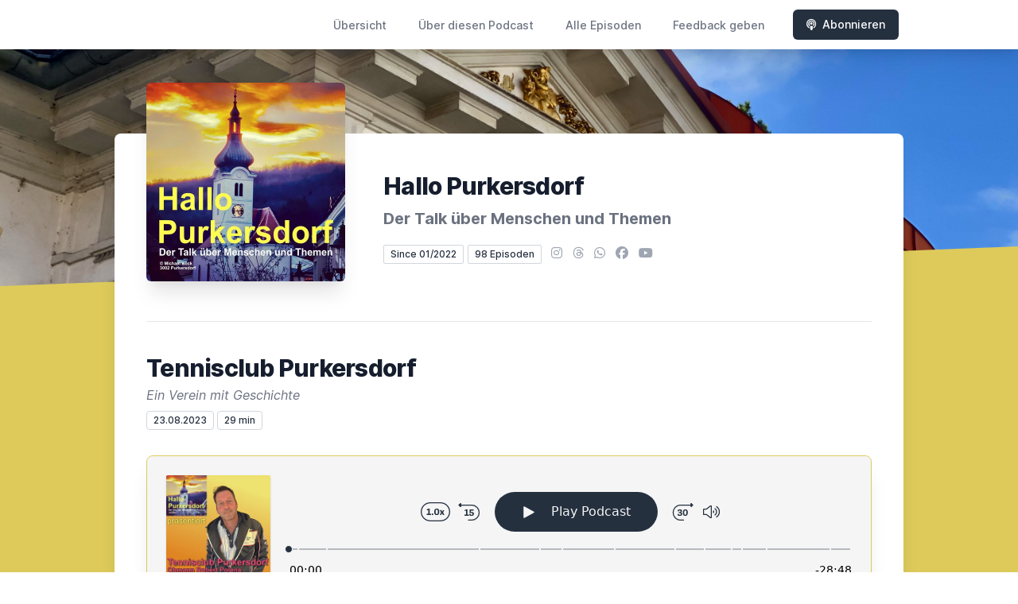

--- FILE ---
content_type: text/html; charset=utf-8
request_url: https://hallo-purkersdorf.at/episode/tennisclub-purkersdorf
body_size: 45060
content:
<!DOCTYPE html>
<html lang='de'>
<head>
<meta content='text/html; charset=UTF-8' http-equiv='Content-Type'>
<meta content='width=device-width, initial-scale=1.0' name='viewport'>
<meta content='no-cache' name='turbolinks-cache-control'>
<title>Tennisclub Purkersdorf | Hallo Purkersdorf</title>
<meta content='Der Tennisclub Purkersdorf hat bald sei fünfzigjähriges Jubiläum und dementsprechend schon viel erlebt. Hört euch das Interview mit dem Obmann Robert Polena an und erfahrt mehr über diesen erfolgreichen Verein. Vielleicht habt auch ihr Interesse, dem Verein beizutreten.' name='description'>
<meta content='Purkersdorf, Hallo Purkersdorf, Tennisclub Purkersdorf, Tennis, TC Purkersdorf' name='keywords'>
<link href='https://hallo-purkersdorf.at/feed/mp3' rel='alternate' title='Hallo Purkersdorf' type='application/rss+xml'>
<meta content='app-id=1604145990' name='apple-itunes-app'>
<link href='https://hallo-purkersdorf.at/episode/tennisclub-purkersdorf' rel='canonical'>
<link rel="icon" type="image/x-icon" href="https://bcdn.letscast.fm/media/pb7du3ycg4my42qhd7x3pltgwt54?t=1766752746" />
<link href='https://bcdn.letscast.fm/media/podcast/a7b06205/artwork-3000x3000.jpg?t=1670679350&amp;width=180&amp;height=180&amp;quality=80&amp;optimizer=image' rel='apple-touch-icon'>
<meta content='https://hallo-purkersdorf.at/episode/tennisclub-purkersdorf' property='og:url'>
<meta content='website' property='og:type'>
<meta content='Hallo Purkersdorf' property='og:site_name'>
<meta content='Tennisclub Purkersdorf' property='og:title'>
<meta content='Der Tennisclub Purkersdorf hat bald sei fünfzigjähriges Jubiläum und dementsprechend schon viel erlebt. Hört euch das Interview mit dem Obmann Robert Polena an und erfahrt mehr über diesen erfolgreichen Verein. Vielleicht habt auch ihr Interesse, dem Verein beizutreten.' property='og:description'>
<meta content='https://bcdn.letscast.fm/media/podcast/a7b06205/episode/0085d4f2/artwork-3000x3000.jpg?t=1692627079&amp;width=1400&amp;height=1400&amp;quality=80' property='og:image'>
<meta content='player' name='twitter:card'>
<meta content='Tennisclub Purkersdorf' name='twitter:title'>
<meta content='https://hallo-purkersdorf.at/episode/tennisclub-purkersdorf?layout=twitter-player' name='twitter:player'>
<meta content='https://lcdn.letscast.fm/media/podcast/a7b06205/episode/0085d4f2.mp3?t=1692541511' name='twitter:player:stream'>
<meta content='audio/mpeg' name='twitter:player:stream:content_type'>
<meta content='440' name='twitter:player:width'>
<meta content='440' name='twitter:player:height'>
<meta content='Der Tennisclub Purkersdorf hat bald sei fünfzigjähriges Jubiläum und dementsprechend schon viel erlebt. Hört euch das Interview mit dem Obmann Robert Polena an und erfahrt mehr über diesen erfolgreichen Verein. Vielleicht habt auch ihr Interesse, dem Verein beizutreten.' name='twitter:description'>
<meta content='https://bcdn.letscast.fm/media/podcast/a7b06205/episode/0085d4f2/artwork-3000x3000.jpg?t=1692627079&amp;width=1400&amp;height=1400&amp;quality=80' name='twitter:image'>
<meta name="csrf-param" content="authenticity_token" />
<meta name="csrf-token" content="pPlgmjZJqVIyKxp1d/gtom+/bS4Fm9JBLyjBDkw9qhp5S1vCyFCLwUjJVLXawIhqCXPemlp5cx9cn1s2u/wwOQ==" />

<link rel="stylesheet" media="screen" href="/packs/css/application-10c23002.css" data-turbolinks-track="reload" />
<script src="/packs/js/site/application-486f59e6c780e42a768f.js" data-turbolinks-track="reload"></script>
<style>
  section.bg-gray-800 {
    background-color: #ddca5bff !important;
  }
  polygon.text-gray-800 {
    color: #ddca5bff !important;
  }
</style>
<style>
  .border-teal-400, .border-teal-500, .border-teal-700 {
    color: #25303f !important;
  }
  .bg-teal-400 {
    background-color: #25303f !important;
  }
  .bg-teal-600 {
    background-color: #25303f !important;
  }
  .border-teal-400 {
    border-color: #25303f !important;
  }
</style>
</head>
<body>
<nav class='top-0 absolute bg-white z-50 w-full flex flex-wrap items-center justify-between px-2 py-3 navbar-expand-lg shadow-lg'>
<div class='container px-4 mx-auto flex flex-wrap items-center justify-between'>
<div class='w-full relative flex justify-between lg:w-auto lg:static lg:block lg:justify-start cursor-pointer' onclick='toggleNavbar(&#39;collapse-navbar&#39;)'>
<div class='text-gray-500 text-lg font-medium ml-1 lg:hidden'>
Episode
</div>
<button class='cursor-pointer text-xl leading-none px-3 py-1 border border-solid border-transparent rounded bg-transparent block lg:hidden outline-none focus:outline-none'>
<i class='text-gray-500 fas fa-bars'></i>
</button>
</div>
<div class='lg:flex flex-grow items-center lg:bg-transparent lg:shadow-none hidden' id='collapse-navbar'>
<hr class='my-4 lg:hidden'>
<div class='lg:hidden'>
<ul class='mx-auto flex flex-col justify-end list-none' style='max-width: 980px;'>
<li class='flex items-center'>
<a class='text-lg mb-4 lg:mb-0 lg:ml-8 inline-flex items-center px-1 pt-1 border-b-2 border-transparent lg:text-sm font-medium leading-5 hover:border-gray-300 text-gray-500 focus:outline-none focus:border-teal-700 transition duration-150 ease-in-out hover:text-gray-900' href='https://hallo-purkersdorf.at/'>
Übersicht
</a>
</li>
<li class='flex items-center'>
<a class='text-lg mb-4 lg:mb-0 lg:ml-8 inline-flex items-center px-1 pt-1 border-b-2 border-transparent lg:text-sm font-medium leading-5 hover:border-gray-300 text-gray-500 focus:outline-none focus:border-teal-700 transition duration-150 ease-in-out hover:text-gray-900' href='https://hallo-purkersdorf.at/about#about'>
Über diesen Podcast
</a>
</li>
<li class='flex items-center'>
<a class='text-lg mb-4 lg:mb-0 lg:ml-8 inline-flex items-center px-1 pt-1 border-b-2 border-transparent lg:text-sm font-medium leading-5 hover:border-gray-300 text-gray-500 focus:outline-none focus:border-teal-700 transition duration-150 ease-in-out hover:text-gray-900' href='https://hallo-purkersdorf.at/index#episodes'>
Alle Episoden
</a>
</li>
<li class='flex items-center'>
<a class='text-lg mb-4 lg:mb-0 lg:ml-8 inline-flex items-center px-1 pt-1 border-b-2 border-transparent lg:text-sm font-medium leading-5 hover:border-gray-300 text-gray-500 focus:outline-none focus:border-teal-700 transition duration-150 ease-in-out hover:text-gray-900' href='https://hallo-purkersdorf.at/feedback#feedback'>
Feedback geben
</a>
</li>
<li class='flex items-center'>
<a href='https://hallo-purkersdorf.at/subscribe#subscribe'>
<button class='subscribe-button mb-4 lg:mb-0 mt-3 lg:mt-0 lg:ml-8 relative inline-flex items-center px-4 py-2 border border-transparent text-sm leading-5 font-medium rounded-md text-white bg-teal-400 shadow-sm hover:bg-teal-500 focus:outline-none focus:border-teal-700 focus:shadow-outline-teal active:bg-teal-700 transition ease-in-out duration-150 cursor-pointer'>
<i class='fas fa-podcast mr-2'></i>
Abonnieren
</button>
</a>
</li>
</ul>
</div>
<div class='hidden lg:block self-center container'>
<ul class='mx-auto flex flex-row justify-end list-none' style='max-width: 980px;'>
<li class='flex items-center'>
<a class='text-lg mb-4 lg:mb-0 lg:ml-8 inline-flex items-center px-1 pt-1 border-b-2 border-transparent lg:text-sm font-medium leading-5 hover:border-gray-300 text-gray-500 focus:outline-none focus:border-teal-700 transition duration-150 ease-in-out hover:text-gray-900' href='https://hallo-purkersdorf.at/'>
Übersicht
</a>
</li>
<li class='flex items-center'>
<a class='text-lg mb-4 lg:mb-0 lg:ml-8 inline-flex items-center px-1 pt-1 border-b-2 border-transparent lg:text-sm font-medium leading-5 hover:border-gray-300 text-gray-500 focus:outline-none focus:border-teal-700 transition duration-150 ease-in-out hover:text-gray-900' href='https://hallo-purkersdorf.at/about'>
Über diesen Podcast
</a>
</li>
<li class='flex items-center'>
<a class='text-lg mb-4 lg:mb-0 lg:ml-8 inline-flex items-center px-1 pt-1 border-b-2 border-transparent lg:text-sm font-medium leading-5 hover:border-gray-300 text-gray-500 focus:outline-none focus:border-teal-700 transition duration-150 ease-in-out hover:text-gray-900' href='https://hallo-purkersdorf.at/index'>
Alle Episoden
</a>
</li>
<li class='flex items-center'>
<a class='text-lg mb-4 lg:mb-0 lg:ml-8 inline-flex items-center px-1 pt-1 border-b-2 border-transparent lg:text-sm font-medium leading-5 hover:border-gray-300 text-gray-500 focus:outline-none focus:border-teal-700 transition duration-150 ease-in-out hover:text-gray-900' href='https://hallo-purkersdorf.at/feedback'>
Feedback geben
</a>
</li>
<li class='flex items-center'>
<a href='https://hallo-purkersdorf.at/subscribe'>
<button class='subscribe-button mb-4 lg:mb-0 mt-3 lg:mt-0 lg:ml-8 relative inline-flex items-center px-4 py-2 border border-transparent text-sm leading-5 font-medium rounded-md text-white bg-teal-400 shadow-sm hover:bg-teal-500 focus:outline-none focus:border-teal-700 focus:shadow-outline-teal active:bg-teal-700 transition ease-in-out duration-150 cursor-pointer'>
<i class='fas fa-podcast mr-2'></i>
Abonnieren
</button>
</a>
</li>
</ul>
</div>
<div class='hidden lg:block'></div>
</div>
</div>
</nav>

<div class='mt-13 lg:mt-15' id='root'>
<main>
<section class='relative block bg-gray-100' style='height: 300px;'>
<div class='absolute top-0 w-full h-full bg-center bg-cover' style='background-image: url(&quot;https://bcdn.letscast.fm/media/y7poa25x927meh1ttseaoqb8nm1m?t=1766752746&amp;optimizer=image&amp;quality=90&quot;);'>
<span class='w-full h-full absolute opacity-0 bg-black' id='blackOverlay'></span>
</div>
<div class='top-auto bottom-0 left-0 right-0 w-full absolute pointer-events-none overflow-hidden' style='height: 70px; transform: translateZ(0px);'>
<svg class='absolute bottom-0 overflow-hidden' preserveaspectratio='none' version='1.1' viewbox='0 0 2560 100' x='0' xmlns='http://www.w3.org/2000/svg' y='0'>
<polygon class='text-gray-800 fill-current' points='2560 0 2560 100 0 100'></polygon>
</svg>
</div>
</section>
<section class='relative py-16 bg-gray-800'>
<div class='container mx-auto px-0 md:px-4 max-w-5xl'>
<div class='relative flex flex-col min-w-0 break-words bg-white w-full mb-6 shadow-xl md:rounded-lg -mt-64'>
<div class='px-4 sm:px-10'>
<div class='flex flex-wrap lg:flex-no-wrap justify-center lg:justify-start'>
<div class='relative mb-0' style='min-width: 250px;'>
<a href='https://hallo-purkersdorf.at/'>
<img alt='Hallo Purkersdorf Cover' class='podcast-cover shadow-xl h-auto align-middle rounded-md border-none -my-16' height='250' src='https://bcdn.letscast.fm/media/podcast/a7b06205/artwork-3000x3000.jpg?t=1670679350&amp;optimizer=image&amp;quality=80&amp;height=500&amp;width=500' width='250'>
</a>
</div>
<div class='w-full mt-24 lg:mt-12 text-center overflow-hidden lg:ml-12 lg:text-left lg:my-12'>
<h1 class='podcast-title text-2xl leading-8 font-extrabold tracking-tight text-gray-900 sm:text-3xl sm:leading-9 mb-2 truncate'>
Hallo Purkersdorf
</h1>
<div class='leading-normal mt-0 mb-4 text-gray-500 font-bold text-xs md:text-xl' id='podcast-subtitle'>
Der Talk über Menschen und Themen
</div>
<div class='flex flex-col lg:flex-row justify-start'>
<div class='lg:mr-2'>
<span class='badge inline-flex items-center px-2 rounded-sm text-xs font-medium bg-white text-gray-800 border border-gray-300 py-0.5'>
Since 01/2022
</span>
<a href='https://hallo-purkersdorf.at/index'>
<span class='badge inline-flex items-center px-2 rounded-sm text-xs font-medium bg-white text-gray-800 border border-gray-300 py-0.5'>
98 Episoden
</span>
</a>
</div>
<div class='mt-2 lg:mt-0'>
<a class='social-icon mx-1 text-gray-400 hover:text-gray-500' href='https://instagram.com/hallo_purkersdorf' rel='noopener noreferrer' target='_blank' title='Instagram'>
<span class='sr-only'>Instagram</span>
<i class='fab fa-instagram text-base'></i>
</a>
<a class='social-icon mx-1 text-gray-400 hover:text-gray-500' href='https://www.threads.net/hallo_purkersdorf' rel='noopener noreferrer' target='_blank' title='Threads'>
<span class='sr-only'>Threads</span>
<i class='fab fa-threads text-base'></i>
</a>
<a class='social-icon mx-1 text-gray-400 hover:text-gray-500' href='https://whatsapp.com/channel/0029VaKncge8KMqcJe7KNx0j' rel='noopener noreferrer' target='_blank' title='WhatsApp Channel'>
<span class='sr-only'>WhatsApp Channel</span>
<i class='fab fa-whatsapp text-base'></i>
</a>
<a class='social-icon mx-1 text-gray-400 hover:text-gray-500' href='https://www.facebook.com/hallopurkersdorf' rel='noopener noreferrer' target='_blank' title='Facebook'>
<span class='sr-only'>Facebook</span>
<i class='fab fa-facebook text-base'></i>
</a>
<a class='social-icon mx-1 text-gray-400 hover:text-gray-500' href='https://www.youtube.com/@Hallo-Purkersdorf/podcasts' rel='noopener noreferrer' target='_blank' title='YouTube'>
<span class='sr-only'>YouTube</span>
<i class='fab fa-youtube text-base'></i>
</a>
</div>
</div>
</div>
</div>
<div id='content'>
<div class='mt-6 py-10 border-t border-gray-200'>
<div class='flex flex-wrap justify-center'>
<div class='w-full'>
<h1 class='text-2xl leading-8 font-extrabold tracking-tight text-gray-900 sm:text-3xl sm:leading-9'>
Tennisclub Purkersdorf
</h1>
<p class='mt-1 text-gray-500 italic text-md truncate'>
Ein Verein mit Geschichte
</p>
<p class='text-gray-500 mt-2 mb-8 text-xs md:text-sm'>
<span class='badge inline-flex items-center px-2 rounded text-xs font-medium bg-white text-gray-800 border border-gray-300 py-0.5'>
23.08.2023
</span>
<span class='badge inline-flex items-center px-2 rounded text-xs font-medium bg-white text-gray-800 border border-gray-300 py-0.5'>
29 min
</span>
</p>
<div class='player-container shadow-xl rounded-lg border' style='background-color: #F5F5F5; border-color:#ddca5bff;'>
<div data-template='/podlove/player/templates/variant-xl-no-title.html?20240301' id='player'></div>
<script>
  window
    .podlovePlayer("#player", {"version":5,"show":{"title":"Hallo Purkersdorf","subtitle":"Der Talk über Menschen und Themen","summary":"\u003cdiv\u003eDer Podcast mit und über interessante Personen in und um Purkersdorf. Informationen zu Kunst, Kultur und Events sowie ein Streifzug durch die jüngere Geschichte dieser Stadt. Lerne die Menschen, Projekte und Institutionen in dieser Region näher kennen.\u003cbr\u003eZusätzliche Infos und Beiträge zu den Episoden findet ihr unter \u003ca href=\"https://hallo-purkersdorf.blog\"\u003ehttps://hallo-purkersdorf.blog\u003c/a\u003e\u003c/div\u003e","poster":"https://lcdn.letscast.fm/media/podcast/a7b06205/artwork-300x300.jpg?t=1670679350","link":"https://hallo-purkersdorf.at"},"title":"Tennisclub Purkersdorf","subtitle":"Ein Verein mit Geschichte","summary":"\u003cdiv\u003eDer Tennisclub Purkersdorf hat bald sei fünfzigjähriges Jubiläum und dementsprechend schon viel erlebt. Hört euch das Interview mit dem Obmann Robert Polena an und erfahrt mehr über diesen erfolgreichen Verein. Vielleicht habt auch ihr Interesse, dem Verein beizutreten.\u003cbr\u003e\u003cbr\u003e\u003c/div\u003e\u003cbr\u003e\u003cbr\u003e\u003cdiv\u003e\u003cstrong\u003eHALLO PURKERSDORF\u003cbr\u003eDer Talk über Menschen und Themen in und um Purkersdorf\u003cbr\u003e\u003c/strong\u003e\u003cbr\u003e\u003c/div\u003e\u003cbr\u003e\u003cbr\u003e\u003cdiv\u003eIn diesem Podcast spreche ich mit Robert Polena, dem Obmann des Tennisclubs Purkersdorf. Er erzählt mir, dass er seit zwei Jahren Obmann des Clubs ist und hofft, diese Position in den nächsten Jahren fortzuführen. Wir sprechen über das 50-jährige Jubiläum des Clubs, die Zusammenarbeit mit der Gemeinde und das Ziel, Kinder und Jugendliche für Tennis zu begeistern. Robert betont die Bedeutung von Teamarbeit und die Unterstützung der Mitglieder. Der Tennisclub bietet verschiedene Möglichkeiten zur Kontaktaufnahme und fördert die Entwicklung junger Spieler. Robert teilt seine Ziele mit, den Verein weiterhin erfolgreich zu führen und bedankt sich bei allen, die sich ehrenamtlich engagieren.\u003cbr\u003e\u003cbr\u003e\u003c/div\u003e\u003cbr\u003e\u003cbr\u003e\u003cdiv\u003e\u003cbr\u003eDie \u003cstrong\u003eHALLO PURKERSDORF Blog Beiträge\u003c/strong\u003e zu allen Episoden kannst du unter\u0026nbsp; \u003ca href=\"https://hallo-purkersdorf.blog\"\u003e\u003cstrong\u003ehallo-purkersdorf.blog\u003c/strong\u003e\u003c/a\u003e nachlesen.\u003cbr\u003e\u003cbr\u003e\u003cstrong\u003eInfo\u003c/strong\u003e\u003cbr\u003eDieser Podcast wird privat betrieben und steht allen politischen Richtungen sowie Organisationen neutral gegenüber.\u003cbr\u003e\u003cbr\u003e\u003cstrong\u003eKontakt unter:\u003c/strong\u003e\u003cbr\u003eE-Mail: \u003ca href=\"mailto: feedback@hallo-purkersdorf.blog\"\u003efeedback@hallo-purkersdorf.blog\u003c/a\u003e\u003cbr\u003e\u003cbr\u003e\u003cstrong\u003eHALLO PURKERSDORF Links:\u003c/strong\u003e\u003c/div\u003e\u003cdiv\u003eFacebook:\u0026nbsp; \u003ca href=\"https://www.facebook.com/hallopurkersdorf\"\u003efacebook.com/hallopurkersdorf\u003c/a\u003e\u003c/div\u003e\u003cdiv\u003eInstagram:\u003cstrong\u003e\u0026nbsp; \u003c/strong\u003e\u003ca href=\"https://www.instagram.com/hallo_purkersdorf/\"\u003einstagram.com/hallo_purkersdorf\u003c/a\u003e\u003cbr\u003eThreads:\u0026nbsp; \u0026nbsp; \u0026nbsp;\u003ca href=\"https://www.threads.com/@hallo_purkersdorf\"\u003ethreads.com/@hallo_purkersdorf\u003c/a\u003e\u003cbr\u003eYouTube:\u0026nbsp; \u0026nbsp; \u003ca href=\"https://www.youtube.com/@Hallo-Purkersdorf\"\u003eyoutube.com/@Hallo-Purkersdorf\u003c/a\u003e\u003cbr\u003eWhatsApp: \u003ca href=\"https://whatsapp.com/channel/0029VaKncge8KMqcJe7KNx0j\"\u003ewhatsapp.com/channel/0029VaKncge8KMqcJe7KNx0j\u003c/a\u003e\u003cbr\u003e\u003cbr\u003e\u003cbr\u003e\u003c/div\u003e","publicationDate":"2023-08-23T07:00:00.000+02:00","poster":"https://lcdn.letscast.fm/media/podcast/a7b06205/episode/0085d4f2/artwork-300x300.jpg?t=1692627079","duration":"00:28:48","link":"https://wp.me/pdGtvm-17Y","audio":[{"url":"https://lcdn.letscast.fm/media/podcast/a7b06205/episode/0085d4f2.mp3?t=1692541511","size":56977165,"title":"MP3 Audio (mp3)","mimeType":"audio/mpeg"}],"visibleComponents":["controlChapters","controlSteppers","episodeTitle","poster","progressbar","showTitle","subtitle","tabAudio","tabChapters","tabFiles","tabShare","tabInfo","tabTranscripts"],"files":[],"chapters":[{"start":"00:00:06","title":"Begrüßung","href":null,"image":"https://bcdn.letscast.fm/media/variants/ivfn5nj0nrzf9p8kfe32e6194dvo/fb80f063b5a05590a13c315fb51db60875eb9df7d532af69832088c65b12c647"},{"start":"00:00:28","title":"Robert Polena","href":null,"image":"https://bcdn.letscast.fm/media/variants/xxc7kwnn6o1whqs02yheseaiix9b/fb80f063b5a05590a13c315fb51db60875eb9df7d532af69832088c65b12c647"},{"start":"00:01:58","title":"Der Verein","href":null,"image":"https://bcdn.letscast.fm/media/variants/k8ygbxibmxfgujwztpsspguxh82z/fb80f063b5a05590a13c315fb51db60875eb9df7d532af69832088c65b12c647"},{"start":"00:09:46","title":"Aktionen des Vereins","href":null,"image":null},{"start":"00:12:52","title":"Expansion","href":null,"image":null},{"start":"00:14:00","title":"Nachwuchs","href":null,"image":null},{"start":"00:16:42","title":"Meisterschaften","href":null,"image":null},{"start":"00:19:47","title":"Nachwuchsförderung","href":null,"image":null},{"start":"00:21:17","title":"Clubleben","href":null,"image":"https://bcdn.letscast.fm/media/variants/g0kumtxncinjldvsxbkrh23h213e/fb80f063b5a05590a13c315fb51db60875eb9df7d532af69832088c65b12c647"},{"start":"00:22:41","title":"Purkersdorf","href":null,"image":null},{"start":"00:23:14","title":"Zukunft","href":null,"image":null},{"start":"00:24:28","title":"Mitgliedschaft","href":null,"image":null},{"start":"00:27:44","title":"Verabschiedung","href":null,"image":null}],"contributors":[{"id":0,"name":"Robert Polena","email":"robert_polena@goodyear.com"},{"id":1,"name":"Michael Köck","email":"feedback@hallo-purkersdorf.blog"}],"transcripts":[{"start":"00:00:00.000","end":"00:00:05.840","speaker":null,"voice":"","text":"Music."},{"start":"00:00:06.706","end":"00:00:14.889","speaker":null,"voice":"","text":"Herzlich willkommen, liebe Hörerinnen und Hörer von Hallo Purkersdorf, der Talk über Menschen und Themen in und um Purkersdorf."},{"start":"00:00:15.087","end":"00:00:18.724","speaker":null,"voice":"","text":"Und heute darf ich Gast sein beim Tennis Club Purkersdorf."},{"start":"00:00:18.895","end":"00:00:22.829","speaker":null,"voice":"","text":"Mir gegenüber sitzt der Obmann, der Robert Polena. Servus Robert."},{"start":"00:00:23.099","end":"00:00:28.483","speaker":null,"voice":"","text":"Servus Michael, herzlich willkommen. Danke, dass wir ein bisschen mehr über den Tennis Club erfahren dürfen."},{"start":"00:00:28.888","end":"00:00:34.001","speaker":null,"voice":"","text":"Aber bevor wir zum Tennis Club kommen, möchte ich ein bisschen was über dich auch erfahren."},{"start":"00:00:34.406","end":"00:00:38.304","speaker":null,"voice":"","text":"Du bist seit wie vielen Jahren jetzt Obmann des Tennisclubs?"},{"start":"00:00:38.448","end":"00:00:46.901","speaker":null,"voice":"","text":"Ich bin seit zwei Jahren Obmann, habe 2021 die Obmannschaft übernommen und darf das hoffentlich in den nächsten weiteren Jahren weiter fortführen."},{"start":"00:00:47.045","end":"00:00:50.430","speaker":null,"voice":"","text":"Das heißt, du bist da voller Energie natürlich auch dabei."},{"start":"00:00:50.682","end":"00:00:53.356","speaker":null,"voice":"","text":"Ich und mein Team, genau so ist es. Ohne Team geht gar nichts."},{"start":"00:00:53.356","end":"00:00:58.356","speaker":null,"voice":"","text":"Und mit meinem Team bin ich guter Dinge, dass wir das in den nächsten Jahren auch so fortführen,"},{"start":"00:00:58.356","end":"00:01:03.213","speaker":null,"voice":"","text":"wie der Tennisclub über die letzten 49 Jahre aufgebaut und geführt wurde."},{"start":"00:01:03.411","end":"00:01:06.562","speaker":null,"voice":"","text":"Wie ist denn der Robert da dazugekommen zum Tennis und zum Tennisklub?"},{"start":"00:01:06.760","end":"00:01:10.876","speaker":null,"voice":"","text":"In Jugendjahren habe ich schon da gespielt und habe es probiert."},{"start":"00:01:10.876","end":"00:01:18.139","speaker":null,"voice":"","text":"Das war damals dieser Spagat zwischen Fußball und Tennis. Ich habe mich dann eine Zeit lang für Tennis interessiert, habe auch da gespielt,"},{"start":"00:01:18.238","end":"00:01:22.156","speaker":null,"voice":"","text":"bin aber dann doch wieder zum Fußball zurück und habe dann Fußball gespielt."},{"start":"00:01:22.156","end":"00:01:27.231","speaker":null,"voice":"","text":"Und im Jahr 2011 bin ich dann wieder sehr aktiv in den Klub eingestiegen."},{"start":"00:01:27.439","end":"00:01:30.301","speaker":null,"voice":"","text":"Bist du Purkersdorfer oder bist du hierher gezogen?"},{"start":"00:01:30.634","end":"00:01:34.883","speaker":null,"voice":"","text":"Nein, ich bin grundsätzlich ein Ur-Purkersdorfer. Meine Großeltern haben schon in Purkersdorf gewohnt."},{"start":"00:01:35.116","end":"00:01:41.059","speaker":null,"voice":"","text":"Ich bin nur im 13. Bezirk, im St. Josef Krankenhaus, geschlüpft, so wie viele Purkersdorfer von uns."},{"start":"00:01:41.662","end":"00:01:45.116","speaker":null,"voice":"","text":"Mein Elternhaus war am Sackberg, meine Großeltern in der Postsiedlung."},{"start":"00:01:45.116","end":"00:01:49.476","speaker":null,"voice":"","text":"Und auf dem Grundstück meiner Großeltern haben wir dann gebaut mit meiner Frau."},{"start":"00:01:50.331","end":"00:01:54.022","speaker":null,"voice":"","text":"Und dort lebe ich heute noch. Ja, so kann man wirklich sagen, du bist wirklich UrPurkersdorfer."},{"start":"00:01:54.247","end":"00:01:57.749","speaker":null,"voice":"","text":"Denke schon, ja. Du darfst dich so nennen."},{"start":"00:01:58.604","end":"00:01:59.991","speaker":null,"voice":"","text":"Zum Verein."},{"start":"00:02:00.747","end":"00:02:09.917","speaker":null,"voice":"","text":"Der Verein wird nächstes Jahr 50 Jahre. Es gibt, glaube ich, wenig Vereine, die so eine lange Zeit, so eine Geschichte aufzuweisen haben."},{"start":"00:02:10.118","end":"00:02:16.384","speaker":null,"voice":"","text":"Habt ihr irgendetwas vor? Kannst du uns jetzt schon verraten, wird es nächstes Jahr irgendwelche Feierlichkeiten geben?"},{"start":"00:02:17.041","end":"00:02:23.775","speaker":null,"voice":"","text":"Also vor haben wir auf jeden Fall was. Verraten kann ich noch nichts, insofern, dass wir es noch nicht wissen, was wir genau machen."},{"start":"00:02:24.342","end":"00:02:31.355","speaker":null,"voice":"","text":"Wir haben schon verschiedenste Pläne und auch Themen gehabt, wie wir unsere 50-Jahr-Feier begehen wollen."},{"start":"00:02:31.985","end":"00:02:38.197","speaker":null,"voice":"","text":"Es ist jetzt natürlich die Situation ein bisschen eine andere, dass auch die Kosten mittlerweile durch die Decke gegangen sind,"},{"start":"00:02:38.197","end":"00:02:41.131","speaker":null,"voice":"","text":"sei es von Mieten über Catering und so weiter."},{"start":"00:02:41.833","end":"00:02:47.550","speaker":null,"voice":"","text":"Wir haben in der kommenden Woche eine Sitzung mit unserem Vorstand und dann werden wir beschließen, in welche Richtung es geht."},{"start":"00:02:48.720","end":"00:02:56.318","speaker":null,"voice":"","text":"Da komme ich auch zu einem Punkt, der mich interessiert. Ein Tennisverein wie Ihr müsst das Ganze natürlich selbst erhalten."},{"start":"00:02:57.029","end":"00:03:01.997","speaker":null,"voice":"","text":"Mit den Einnahmen der Mitgliedsbeiträge müsst Ihr alles finanzieren."},{"start":"00:03:02.448","end":"00:03:04.997","speaker":null,"voice":"","text":"Genau, wir haben unsere Mitgliedsbeiträge von unseren Mitgliedern."},{"start":"00:03:04.997","end":"00:03:11.997","speaker":null,"voice":"","text":"Da gibt es grundsätzlich zwei Stufen. Es gibt die sogenannten Vollzahler, das sind die Erwachsenen und die Studenten und Jugendlichen."},{"start":"00:03:11.997","end":"00:03:18.537","speaker":null,"voice":"","text":"Aus den Beiträgen wird der Betrieb finanziert und dann gibt es natürlich auch Förderungen"},{"start":"00:03:18.537","end":"00:03:23.417","speaker":null,"voice":"","text":"vom Land und auch von der Gemeinde selber, die wir dann dort abrufen und in Anspruch nehmen."},{"start":"00:03:24.297","end":"00:03:28.303","speaker":null,"voice":"","text":"Weil der Grund hier selbst, der gehört wem? Der gehört der Stadtgemeinde, wir sind der Pächter."},{"start":"00:03:28.547","end":"00:03:30.547","speaker":null,"voice":"","text":"Und ihr seid der Pächter, ok."},{"start":"00:03:31.058","end":"00:03:36.846","speaker":null,"voice":"","text":"Genau. Naja, die Geschichte des Tennisklubs, ich habe mir das ein wenig angesehen, so ein paar Milestones, ist ja auch recht interessant."},{"start":"00:03:37.047","end":"00:03:48.432","speaker":null,"voice":"","text":"1973 hat die Gemeinde den Tennisplatz gebaut und 1974 gab es die Gründerversammlung im Gasthof Glugmeyer."},{"start":"00:03:48.648","end":"00:04:00.648","speaker":null,"voice":"","text":"All das habe ich in eurer Jubiläumsbroschüre von 40 Jahre Tennis Club gelesen, die jetzt natürlich schon wieder weit überaltert ist, wenn ihr jetzt dann schon nächstes Jahr in die 50 geht."},{"start":"00:04:01.296","end":"00:04:07.247","speaker":null,"voice":"","text":"1974 habe ich gesehen, habt ihr den Spatenstich gehabt, da gab es zuerst nur zwei Plätze, nicht?"},{"start":"00:04:07.481","end":"00:04:18.644","speaker":null,"voice":"","text":"Genau, da waren es nur zwei Plätze. Es ist aber dann relativ rasch gegangen, dass man dann auch die Plätze 3 und 4, das heißt man hat die Anlage nach hinten, Richtung Bad Secklinger Gasse, hat man die Anlage relativ schnell erweitert."},{"start":"00:04:18.896","end":"00:04:27.439","speaker":null,"voice":"","text":"Aber grundsätzlich das Clubhaus als solches, was vor jetzt knapp 50 Jahren gebaut wurde, in dem sitzen wir jetzt und das steht immer noch."},{"start":"00:04:27.547","end":"00:04:30.941","speaker":null,"voice":"","text":"Ist ganz gut gebaut worden. Ja, offensichtlich, ja."},{"start":"00:04:31.175","end":"00:04:36.234","speaker":null,"voice":"","text":"Aber ganz toll finde ich auch, 1978, und das ist für einen Verein schon wirklich toll."},{"start":"00:04:37.053","end":"00:04:45.167","speaker":null,"voice":"","text":"Hattet ihr über 200 Mitglieder und 1987 einen Rekord von 366 Mitgliedern."},{"start":"00:04:45.167","end":"00:04:50.507","speaker":null,"voice":"","text":"Da steht sogar, dass das mehr oder weniger verifiziert ist durch das Land."},{"start":"00:04:50.507","end":"00:04:52.789","speaker":null,"voice":"","text":"Wie viele habt ihr denn jetzt?"},{"start":"00:04:53.068","end":"00:04:58.067","speaker":null,"voice":"","text":"Also aktuell haben wir knapp 330 Mitglieder, das schwankt pro Jahr,"},{"start":"00:04:58.067","end":"00:05:01.773","speaker":null,"voice":"","text":"so zwischen 10 und 15, mehr ist es zum Glück nicht."},{"start":"00:05:02.728","end":"00:05:07.301","speaker":null,"voice":"","text":"Es sind zum einen, die ich zuerst erwähnt habe, die sogenannten Vollzahler, die Erwachsenen,"},{"start":"00:05:07.787","end":"00:05:14.089","speaker":null,"voice":"","text":"wo wir eine relativ konstante Zahl haben, ein bisschen schwanken tut es bei den Jugendlichen, den Studenten."},{"start":"00:05:13.278","end":"00:05:20.363","speaker":null,"voice":"","text":"Wobei wir jetzt extrem stolz darauf sind, dass wir die letzten Jahre gerade die Jugendlichen wieder fürs Tennis begeistern konnten."},{"start":"00:05:21.200","end":"00:05:26.665","speaker":null,"voice":"","text":"Da sind nicht nur wir allein verantwortlich, da gibt es auch einen sogenannten Dominik-Team, der diesen Effekt ausgelöst hat."},{"start":"00:05:26.921","end":"00:05:29.921","speaker":null,"voice":"","text":"Das ist ähnlich wie in den späten 80er Jahren an Thomas Muster."},{"start":"00:05:30.131","end":"00:05:40.921","speaker":null,"voice":"","text":"Dieser Hype, den heute dieses Sport-Stars, egal in welcher Sportrichtung ist, kann einen Hype auslösen, der natürlich am Ende des Tages auch den Verein überschreibt."},{"start":"00:05:40.921","end":"00:05:46.721","speaker":null,"voice":"","text":"Das ist interessant, also ihr merkt das wirklich, also immer wenn es so Stars gibt, dann wirkt"},{"start":"00:05:46.721","end":"00:05:53.591","speaker":null,"voice":"","text":"sich das auch auf die Vereine aus und dann strömen die Menschen mehr zu dieser Sportart hin. Ja."},{"start":"00:05:54.104","end":"00:05:57.921","speaker":null,"voice":"","text":"Na ja, dann müsst ihr euch darauf vorbereiten, wieder mehr Mitglieder zu bekommen, weil der"},{"start":"00:05:57.921","end":"00:06:00.585","speaker":null,"voice":"","text":"Dominik Thiem startet ja jetzt wieder ganz gut weg, ne?"},{"start":"00:06:00.881","end":"00:06:06.241","speaker":null,"voice":"","text":"Das hoffen wir jetzt, mit dem Finale in Kitzbühel, das war so eine Initialzündung für das heute"},{"start":"00:06:06.241","end":"00:06:12.162","speaker":null,"voice":"","text":"ja, aber für uns ist einfach wichtig, dass die Jugendlichen und auch die Kinder einfach den Spaß."},{"start":"00:06:13.201","end":"00:06:18.401","speaker":null,"voice":"","text":"An der Bewegung, den Spaß am Sport zu haben, den Spaß an der Gemeinschaft, auch wenn Tennis ein"},{"start":"00:06:18.401","end":"00:06:23.235","speaker":null,"voice":"","text":"Einzelsport ist. Die Jugendlichen und auch die Kinder trainieren bei uns sehr viel in Gruppen,"},{"start":"00:06:24.027","end":"00:06:31.801","speaker":null,"voice":"","text":"finden hier neue Freunde, neue Spielpartner und kommen einfach weg von zu Hause, nicht von zuhause,"},{"start":"00:06:31.801","end":"00:06:39.475","speaker":null,"voice":"","text":"vom Computer, von diesem ewigen Sitzen und einfach raus in die Natur und einfach sich"},{"start":"00:06:39.721","end":"00:06:44.921","speaker":null,"voice":"","text":"zu bewegen und die Natur zu genießen und auch eine gewisse soziale Kompetenz schon in"},{"start":"00:06:44.921","end":"00:06:51.121","speaker":null,"voice":"","text":"jugendlichen Jahren aufzubauen, das sehe ich auch irgendwo in der Verantwortung von den Sportvereinen."},{"start":"00:06:51.466","end":"00:06:58.121","speaker":null,"voice":"","text":"Was sagst du dazu? Mannte doch Tennis eine eher elitäre Sportart. Ich weiß nicht,"},{"start":"00:06:58.121","end":"00:07:02.121","speaker":null,"voice":"","text":"so subjektiv hat es ein bisschen das Golf, dieses Klischee abgelöst."},{"start":"00:07:02.121","end":"00:07:06.950","speaker":null,"voice":"","text":"Ja, ich denke, das gibt es heute noch. Es gibt heute noch Tennisvereine, Tennisclubs, die."},{"start":"00:07:08.300","end":"00:07:12.150","speaker":null,"voice":"","text":"Ich nenne es jetzt so Elitären, da braucht man es gar nicht so weit schauen."},{"start":"00:07:12.150","end":"00:07:17.710","speaker":null,"voice":"","text":"Auch in Wien, speziell im Westen von Wien gibt es Clubs, wo der Rasen mit der Nagelschere"},{"start":"00:07:17.710","end":"00:07:22.236","speaker":null,"voice":"","text":"geschnitten wird und wo es schon eine Kleiderordnung gibt."},{"start":"00:07:22.510","end":"00:07:25.027","speaker":null,"voice":"","text":"So klein wie in Bülten und so. So in der Richtung."},{"start":"00:07:25.594","end":"00:07:30.390","speaker":null,"voice":"","text":"Ich denke, das gibt es in vielen Sportvereinen, aber es gibt zum Glück auch sehr, sehr viel"},{"start":"00:07:30.390","end":"00:07:36.522","speaker":null,"voice":"","text":"und immer mehr Sportvereine, die den Grundsatz des Sports verstehen und nicht jetzt da, wie schaue ich aus."},{"start":"00:07:37.378","end":"00:07:42.329","speaker":null,"voice":"","text":"Also denen einfach der Sport wichtig ist und nicht die Kleiderordnung oder das Drumherum."},{"start":"00:07:43.022","end":"00:07:44.426","speaker":null,"voice":"","text":"Das lebt auch ihr hier."},{"start":"00:07:44.710","end":"00:07:54.710","speaker":null,"voice":"","text":"Absolut, das muss ich aber fairerweise sagen. Ich war gerade in diesen Jugendjahren, wo ich eben diese Diskrepanz zwischen Fußball und Tennis hatte."},{"start":"00:07:55.787","end":"00:07:59.613","speaker":null,"voice":"","text":"War damals so, dass ich ja nicht regelmäßig da war."},{"start":"00:07:59.710","end":"00:08:12.710","speaker":null,"voice":"","text":"Du bist dann schon, hattest damals ganz gut gespielt und wenn du gekommen bist und da hast du einen Stammmitglied vielleicht da oder dort einmal gefordert und vielleicht sogar geschlagen, dann bist du schon mit schiefen Augen angeschaut worden."},{"start":"00:08:12.710","end":"00:08:26.575","speaker":null,"voice":"","text":"Also das war auch da, war das früher so, wo der Tennis oder der Tennissport früher noch ein elitärer Rahmen war, der Club, so wie die Glaskuppel drauf, das gibt es heute zumindest bei uns nicht mehr."},{"start":"00:08:26.827","end":"00:08:32.733","speaker":null,"voice":"","text":"Da war damals das Klubmitglied sozusagen noch mehr wert als ein Spieler, der von außen kommt."},{"start":"00:08:33.066","end":"00:08:40.790","speaker":null,"voice":"","text":"Mehr wert würde ich nicht sagen, das war so eine eigene Gruppe, eine eigene Gesellschaft,"},{"start":"00:08:40.790","end":"00:08:45.190","speaker":null,"voice":"","text":"wo du als Außenstehender kaum Chancen hattest, dass du aufgenommen wirst,"},{"start":"00:08:45.190","end":"00:08:49.594","speaker":null,"voice":"","text":"bis du da rein kommst. Man hat da so Barrieren aufgebaut."},{"start":"00:08:49.765","end":"00:08:52.015","speaker":null,"voice":"","text":"Da musstest du dir den Zugang erst verdienen."},{"start":"00:08:52.421","end":"00:08:53.591","speaker":null,"voice":"","text":"So in der Richtung."},{"start":"00:08:54.239","end":"00:09:04.430","speaker":null,"voice":"","text":"Gut, aber das ist alles Geschichte mittlerweile, ne? Der Verein hat ja auch schon vieles hier erlebt, klarerweise in diesen jetzt fast 50 Jahren."},{"start":"00:09:05.537","end":"00:09:10.987","speaker":null,"voice":"","text":"Bilder gesehen, zum Beispiel von Überschwemmungen. Warst du damals schon dabei? Kennst du das noch?"},{"start":"00:09:10.987","end":"00:09:15.307","speaker":null,"voice":"","text":"Nein, war ich nicht dabei, aber ich kenne diese Thematik aus Purkersdorfer, also nicht vom"},{"start":"00:09:15.307","end":"00:09:19.027","speaker":null,"voice":"","text":"Tennisklub, ich kenne sie aus Purkersdorfer. Wir haben auf der einen Seite den Wienfluss,"},{"start":"00:09:19.027","end":"00:09:23.627","speaker":null,"voice":"","text":"wir haben gleich neben uns den Gablitzbach und man glaubt es nicht, wo ich wohne,"},{"start":"00:09:23.627","end":"00:09:30.410","speaker":null,"voice":"","text":"ich wohne gleich neben dem Wienfluss, der speziell ist nach der Regulierung ein Bacherl ist. Ich kann"},{"start":"00:09:30.587","end":"00:09:35.187","speaker":null,"voice":"","text":"Ich kann mich erinnern, im Jahr 97, wo mein Neffe auf die Welt gekommen ist,"},{"start":"00:09:35.187","end":"00:09:40.079","speaker":null,"voice":"","text":"wo die Brücke in der Postsiedlung unpassierbar war, weil das Wasser über die Brücke drüber gelaufen ist."},{"start":"00:09:40.187","end":"00:09:46.083","speaker":null,"voice":"","text":"Also ich kenne das Phänomen als Purkkersdorfer. Am Tennisbord selber habe ich es in der Form jetzt noch nicht erlebt, nein."},{"start":"00:09:46.587","end":"00:09:51.160","speaker":null,"voice":"","text":"Wenn wir darauf eingehen, dass wir sagen, Personen interessieren sich für den Tennisclub Purkkersdorf,"},{"start":"00:09:51.387","end":"00:09:52.781","speaker":null,"voice":"","text":"was haben die hier zu erwarten?"},{"start":"00:09:53.187","end":"00:09:58.389","speaker":null,"voice":"","text":"Was macht sie als Verein? Wie nehmt ihr sie auf? Was gibt es für Aktionen?"},{"start":"00:09:58.587","end":"00:10:02.719","speaker":null,"voice":"","text":"Also grundsätzlich nehmen wir die Leute mit offenen Armen auf."},{"start":"00:10:03.322","end":"00:10:08.907","speaker":null,"voice":"","text":"Wir haben, ich möchte sagen, leider Gottes, die letzten zwei Jahre das Problem, dass wir"},{"start":"00:10:08.907","end":"00:10:13.675","speaker":null,"voice":"","text":"mit den vier Plätzen und unserer Anzahl der Mitglieder an die Kapazitätsgrenzen gekommen sind."},{"start":"00:10:14.485","end":"00:10:18.203","speaker":null,"voice":"","text":"Und es nutzt nichts, wenn wir jetzt noch mehr Mitglieder aufnehmen und aufnehmen und dann"},{"start":"00:10:18.507","end":"00:10:22.353","speaker":null,"voice":"","text":"am Ende des Tages kommt man nicht zum Spielen. Das ist nicht der Sinn und Zweck der Sache."},{"start":"00:10:22.965","end":"00:10:26.143","speaker":null,"voice":"","text":"Sinn und Zweck ist beim Klub, dass man spielt, dass man herkommt zum Tennis spielen."},{"start":"00:10:26.611","end":"00:10:31.220","speaker":null,"voice":"","text":"Das ist vorrangig. Das Zweite ist das Gesellschaftliche."},{"start":"00:10:31.788","end":"00:10:37.387","speaker":null,"voice":"","text":"Wir haben aus einer der wenigen Vereine in Niederösterreich eine permanent bewirtschaftete Kantine."},{"start":"00:10:37.594","end":"00:10:42.374","speaker":null,"voice":"","text":"Wir haben Speisen, Getränke de facto den ganzen Tag über."},{"start":"00:10:42.806","end":"00:10:46.461","speaker":null,"voice":"","text":"Und bei Schönwetter triffst du auch am Platz immer jemanden."},{"start":"00:10:46.587","end":"00:10:50.053","speaker":null,"voice":"","text":"Das heißt am Platz kommen, spielen, Leute treffen."},{"start":"00:10:50.587","end":"00:10:54.455","speaker":null,"voice":"","text":"Und selbst wenn ich nicht spiele, einfach das gesellschaftliche Miteinander"},{"start":"00:10:54.824","end":"00:10:59.020","speaker":null,"voice":"","text":"steht genauso hoch, oder ähnlich hoch im Kurs, wie das Spiel einer solches."},{"start":"00:11:00.136","end":"00:11:05.888","speaker":null,"voice":"","text":"Ihr seid ja auch sehr aktiv im Gesellschaftsleben, im öffentlichen Gesellschaftsleben von Purkersdorf."},{"start":"00:11:06.087","end":"00:11:08.337","speaker":null,"voice":"","text":"Ihr macht zum Beispiel immer mit beim Sportlergschnas auch."},{"start":"00:11:08.587","end":"00:11:12.937","speaker":null,"voice":"","text":"Was macht ihr da so? Wie wird das? Da seid ihr in der Organisation, glaube ich, auch."},{"start":"00:11:13.873","end":"00:11:18.932","speaker":null,"voice":"","text":"Bis dato. Das hat der Desi Laitl, mein Vorgänger, der Vorgänger, abgemacht."},{"start":"00:11:19.887","end":"00:11:27.296","speaker":null,"voice":"","text":"Er hat das immer organisiert mit dem Thomas Teufel, unserem Kriminalbeamten, das war damals in These sein Stellvertreter, ist heute noch mein Stellvertreter."},{"start":"00:11:27.791","end":"00:11:32.148","speaker":null,"voice":"","text":"Die zwei sind mit in der Organisation mit dem Fußballklub, auch mit den Sportfreunden."},{"start":"00:11:32.400","end":"00:11:44.490","speaker":null,"voice":"","text":"Da halte ich mich ziemlich außen vor, das Sportlergschnas ist auch weiterhin und ich hoffe es bleibt auch so in den Händen von These und von Thomas und von den Sportfreunden und vom Fußballklub."},{"start":"00:11:44.733","end":"00:11:50.476","speaker":null,"voice":"","text":"Die organisieren das, motivieren die Vereine, dass sie mitmachen und einfach, dass die Leute dann Spaß haben."},{"start":"00:11:50.656","end":"00:11:55.644","speaker":null,"voice":"","text":"Sehr gut. Ihr wart jetzt auch beim Jakobi-Markt, der erst ein paar Wochen her ist."},{"start":"00:11:55.986","end":"00:12:03.071","speaker":null,"voice":"","text":"Euer Resümee, wie war es? Wie hat es euch gefallen bzw. wie war der Schnitt für euch? Wart ihr zufrieden?"},{"start":"00:12:03.233","end":"00:12:08.217","speaker":null,"voice":"","text":"Wir waren sehr zufrieden. Ich bin auch sehr glücklich darüber, weil ich bin sogar ein bisschen stolz drauf,"},{"start":"00:12:08.217","end":"00:12:13.288","speaker":null,"voice":"","text":"weil ich nicht ganz unwesentlich war, sagen wir mal so, dass dieser Jakobi-Markt auch zustande gekommen ist heuer."},{"start":"00:12:13.954","end":"00:12:19.869","speaker":null,"voice":"","text":"Weil ich mich schon im Mitte des Jahreswechsels dafür eingesetzt habe, dass er gemacht wird."},{"start":"00:12:20.013","end":"00:12:26.558","speaker":null,"voice":"","text":"Und wir ohne irgendwie zögern gesagt haben, jawohl, wir machen mit, wir unterstützen das ganze Konzept."},{"start":"00:12:27.098","end":"00:12:30.857","speaker":null,"voice":"","text":"Und mir persönlich ist es auch wichtig, dass die Vereine sich präsentieren können,"},{"start":"00:12:30.857","end":"00:12:41.348","speaker":null,"voice":"","text":"dass die Leute sehen und auch merken, da gibt es Vereine, die tun was und ein sehr neues Modewort, einen sehr unterschwelligen Zugang haben zu den Vereinen in Purkersdorf."},{"start":"00:12:43.347","end":"00:12:47.817","speaker":null,"voice":"","text":"Und wo gibt es dann besseren Zugang, also am Hauptplatz, wo ich durchhechelnder einfach stehen bleibe"},{"start":"00:12:47.817","end":"00:12:52.070","speaker":null,"voice":"","text":"und ganz lockere Gespräche führen kann mit allen möglichen Leuten."},{"start":"00:12:52.493","end":"00:12:59.817","speaker":null,"voice":"","text":"Apropos Zugang, die Anzahl der Plätze, die du sagst, habt ihr vielleicht auch in Überlegungen einmal zu expandieren,"},{"start":"00:12:59.817","end":"00:13:04.017","speaker":null,"voice":"","text":"sozusagen irgendwo anders hinzugehen und sechs Plätze aufzumachen oder sonst was?"},{"start":"00:13:04.017","end":"00:13:07.860","speaker":null,"voice":"","text":"Oder sagt ihr, wir erhalten die Größe, die wir hier jetzt haben?"},{"start":"00:13:08.094","end":"00:13:12.057","speaker":null,"voice":"","text":"Ich bin der Meinung, dass wir mit der Größe, die wir haben, mit den vier Plätzen, mit"},{"start":"00:13:12.057","end":"00:13:17.917","speaker":null,"voice":"","text":"der Anzahl der Mitglieder, dass wir genau das Optimum für den Verein, auch für die,"},{"start":"00:13:18.591","end":"00:13:22.894","speaker":null,"voice":"","text":"die Größe des Ortes und für die Möglichkeiten, die wir haben, dass es das Optimum ist."},{"start":"00:13:23.128","end":"00:13:28.997","speaker":null,"voice":"","text":"Zum Zweiten ist es für mich, also wir, durch die Meisterschaft bereisen wir ja ganz Niederösterreich"},{"start":"00:13:29.321","end":"00:13:36.253","speaker":null,"voice":"","text":"und ich kenne keinen anderen Platz, und das wird uns auch von vielen, vielen Gegnern und Mitbewerbern bestätigt,"},{"start":"00:13:36.811","end":"00:13:39.638","speaker":null,"voice":"","text":"so einen Platz, wie wir da haben, gibt es kein zweites Mal in Niederösterreich,"},{"start":"00:13:39.746","end":"00:13:42.641","speaker":null,"voice":"","text":"der mitten im Zentrum ist, rundherum Bäume."},{"start":"00:13:42.753","end":"00:13:46.241","speaker":null,"voice":"","text":"Das gibt es woanders nicht. Die meisten Plätze sind irgendwann in der Peripherie,"},{"start":"00:13:46.241","end":"00:13:51.761","speaker":null,"voice":"","text":"bei einem Sportzentrum, was durchaus Sinn macht, keine Frage. Aber solange wir das"},{"start":"00:13:51.944","end":"00:13:55.681","speaker":null,"voice":"","text":"erhalten können und es ist auch ein Stück Grünfläche mitten in der Stadt,"},{"start":"00:13:55.977","end":"00:13:59.596","speaker":null,"voice":"","text":"bin ich der Meinung, dass sich die Frage der Expansion nicht stellt."},{"start":"00:14:00.469","end":"00:14:06.441","speaker":null,"voice":"","text":"Wie sieht es bei euch aus mit Nachwuchs? Viele Vereine kämpfen natürlich mit dem"},{"start":"00:14:06.441","end":"00:14:12.801","speaker":null,"voice":"","text":"Thema Nachwuchs. Wie sieht es hier bei euch aus? Sagt ihr, das fließt, sozusagen, das ist kein"},{"start":"00:14:12.801","end":"00:14:18.006","speaker":null,"voice":"","text":"Problem oder müsst ihr hier aktiv auch etwas anbieten und nachstoßen?"},{"start":"00:14:18.231","end":"00:14:23.560","speaker":null,"voice":"","text":"Na fließend und nicht. Ich rede auch mit vielen Kollegen von anderen Vereinen."},{"start":"00:14:23.884","end":"00:14:36.694","speaker":null,"voice":"","text":"Also wir haben eigentlich unisono alle das gleiche Thema. Die Altersgröße zwischen 16 und 30, zwischen 16 und 28, so diese Größenordnung, wo dann sich die"},{"start":"00:14:36.841","end":"00:14:40.281","speaker":null,"voice":"","text":"Mädels und die Burschen entscheiden müssen, spiele ich Tennis, spiele ich Fußball,"},{"start":"00:14:40.556","end":"00:14:45.301","speaker":null,"voice":"","text":"spiele ich Handball, Volleyball, Beachvolleyball, mache ich gar nichts. Da gibt es hier alle"},{"start":"00:14:45.301","end":"00:14:51.098","speaker":null,"voice":"","text":"möglichen Variationen. Und das ist die größte Challenge, da die Leute zu behalten,"},{"start":"00:14:51.221","end":"00:14:56.901","speaker":null,"voice":"","text":"dass sie weiter da durchzubringen durch dieses Alter. Und das ist uns in den letzten zwei bis"},{"start":"00:14:56.901","end":"00:15:03.581","speaker":null,"voice":"","text":"drei Jahren wirklich toll gelungen. Wir haben auch im Vorstand klare Aufgabenverteilungen,"},{"start":"00:15:03.581","end":"00:15:07.203","speaker":null,"voice":"","text":"jetzt wo wir eine eigene Jugendleitung aufgebaut haben. Und wir haben es auch geschafft,"},{"start":"00:15:07.421","end":"00:15:11.501","speaker":null,"voice":"","text":"dass wir im letzten Jahr mit der ersten Jugendmannschaft, mit der U14, in die"},{"start":"00:15:11.501","end":"00:15:19.901","speaker":null,"voice":"","text":"Landesliga aufgestiegen sind. Wir haben mittlerweile sieben Jugendmannschaften geteilt, Burschen, Mädels. Also auf das bin ich wirklich stolz."},{"start":"00:15:20.157","end":"00:15:23.794","speaker":null,"voice":"","text":"Aber jetzt kommt das schwierige Alter und jetzt muss man schauen, dass man es bei"},{"start":"00:15:23.901","end":"00:15:27.701","speaker":null,"voice":"","text":"Laune halten. Und es kristallisiert sich jetzt schon langsam und da gibt es,"},{"start":"00:15:27.701","end":"00:15:32.741","speaker":null,"voice":"","text":"es muss immer einen oder zwei so Führungsspieler, Spielerinnen geben,"},{"start":"00:15:32.741","end":"00:15:36.478","speaker":null,"voice":"","text":"die halt die Leute auch so abseits von der Meisterschaft, vom Training."},{"start":"00:15:36.964","end":"00:15:43.581","speaker":null,"voice":"","text":"Motivieren am Platz zu kommen und einfach miteinander zu spielen. Und das funktioniert ganz gut. Wir haben auch seit drei Jahren ein gefördertes"},{"start":"00:15:43.581","end":"00:15:52.745","speaker":null,"voice":"","text":"Jugendtraining immer am Freitag, wo der professionelle Trainer dasteht, in kleinen Gruppen aufgeteilt, wo wirklich das Meisterschaftstraining gemacht wird."},{"start":"00:15:53.412","end":"00:15:57.421","speaker":null,"voice":"","text":"Zuspruch ist sehr, sehr gut. Und ich glaube so viele so kleine Schritte, die wir"},{"start":"00:15:57.421","end":"00:16:04.079","speaker":null,"voice":"","text":"versuchen zu tun, auch bei der Clubmeisterschaft, wo wir eigenen Jugendbewerb machen. Das sind so kleine Schritte, wo wir versuchen, einfach die"},{"start":"00:16:04.221","end":"00:16:07.059","speaker":null,"voice":"","text":"Jugendlichen, sie zu fördern."},{"start":"00:16:06.609","end":"00:16:13.699","speaker":null,"voice":"","text":"Ich denke, dass wir da auf einem guten Weg sind. Ich nehme an, ihr seht das natürlich auch sehr wichtig überhaupt für Jugendliche, auch"},{"start":"00:16:13.829","end":"00:16:16.179","speaker":null,"voice":"","text":"Sport und Bewegung. Absolut, absolut."},{"start":"00:16:16.511","end":"00:16:23.326","speaker":null,"voice":"","text":"Sport und Bewegung auf der einen Seite, aber auch dieses gemeinsame Großwerden, dieses"},{"start":"00:16:23.758","end":"00:16:27.242","speaker":null,"voice":"","text":"gemeinsamen Erfolge zu feiern, gemeinsame Niederlagen wegzustecken."},{"start":"00:16:27.659","end":"00:16:32.482","speaker":null,"voice":"","text":"Und auch gerade da halt, das Clubleben, abseits vom Tennisbord selber, auch das Clubleben"},{"start":"00:16:32.539","end":"00:16:37.505","speaker":null,"voice":"","text":"mitzuerleben, dass du dich heute mit diversen erwachsenen Mannschaften zusammensetzt und"},{"start":"00:16:37.739","end":"00:16:41.007","speaker":null,"voice":"","text":"einmal was trinken oder plaudern tust."},{"start":"00:16:41.646","end":"00:16:47.939","speaker":null,"voice":"","text":"Das ist ganz, ganz wichtig. Ich habe auch gesehen, ihr spielt ja klarerweise in allen Altersgruppen, Männer, Frauen und"},{"start":"00:16:47.939","end":"00:16:53.059","speaker":null,"voice":"","text":"Jugendliche auch Meisterschaften und ich würde mal sagen, der Tennis-Club Purkersdorf ist"},{"start":"00:16:53.059","end":"00:16:55.635","speaker":null,"voice":"","text":"auch über die Jahre eigentlich recht erfolgreich unterwegs."},{"start":"00:16:55.859","end":"00:17:02.859","speaker":null,"voice":"","text":"Absolut. In den vergangenen Jahren haben wir immer wieder den sogenannten Kreismeister gestellt."},{"start":"00:17:02.859","end":"00:17:08.699","speaker":null,"voice":"","text":"In dem Kreis, in dem wir spielen, gibt es verschiedene Stufen und wenn du dann in dem"},{"start":"00:17:08.788","end":"00:17:12.515","speaker":null,"voice":"","text":"Kreis A spielst, also in der höchsten Stufe, und dort bist du Meister, dann steigst du"},{"start":"00:17:12.619","end":"00:17:13.298","speaker":null,"voice":"","text":"in der Landesliga auf."},{"start":"00:17:13.982","end":"00:17:16.881","speaker":null,"voice":"","text":"Das hatten wir in den vergangenen Jahren schon das eine oder andere Mal geschafft, haben"},{"start":"00:17:17.139","end":"00:17:20.698","speaker":null,"voice":"","text":"es jetzt wieder geschafft und wir haben im letzten Jahr sowohl bei den Damen als auch"},{"start":"00:17:20.770","end":"00:17:25.334","speaker":null,"voice":"","text":"bei den Herren als auch bei den Jugendlichen, wie erwähnt, jeweils eine Mannschaft in der,"},{"start":"00:17:25.829","end":"00:17:29.169","speaker":null,"voice":"","text":"Und das war schon ein Riesenerfolg für den Tennisklub."},{"start":"00:17:29.339","end":"00:17:32.167","speaker":null,"voice":"","text":"Das war mitunter das erfolgreichste Jahr, das wir jemals gehabt haben."},{"start":"00:17:32.563","end":"00:17:35.339","speaker":null,"voice":"","text":"Ist das auch dann so ein bisschen ein Ruck für alle Mitglieder?"},{"start":"00:17:35.339","end":"00:17:41.313","speaker":null,"voice":"","text":"Also wenn die Mannschaft, die die Meisterschaften spielt, zum Beispiel in die Landesliga, färbt sich das dann ein bisschen so auf den ganzen Klub ab,"},{"start":"00:17:41.367","end":"00:17:47.339","speaker":null,"voice":"","text":"dass da alle so ein bisschen Stolz haben und mehr engagiert sind?"},{"start":"00:17:47.339","end":"00:17:50.339","speaker":null,"voice":"","text":"Ich hoffe es. Ich hoffe es."},{"start":"00:17:50.549","end":"00:17:58.489","speaker":null,"voice":"","text":"Ein ganz klares Jein. sehr sehr freut ist, wenn am Samstag oder auch am Sonntag dann bei den Herren unsere älteren."},{"start":"00:17:59.179","end":"00:18:04.459","speaker":null,"voice":"","text":"Klubmitglieder, die mittlerweile Stammgast sind am Sonntagvormittag, kommen und die sehen dann,"},{"start":"00:18:04.459","end":"00:18:10.139","speaker":null,"voice":"","text":"jetzt am Sonntag spielen die Herren die allgemeine Klasse, und die sehen dann da ein Tennisniveau,"},{"start":"00:18:10.139","end":"00:18:15.579","speaker":null,"voice":"","text":"das schon sehr sehr hoch ist. Niederösterreich, man muss dazu sagen, Niederösterreich ist mit"},{"start":"00:18:15.579","end":"00:18:21.339","speaker":null,"voice":"","text":"Abstand die stärkste Breite in Österreich. Also alle Tennisgrößen wie ein Team, wie ein Melzer,"},{"start":"00:18:21.339","end":"00:18:26.939","speaker":null,"voice":"","text":"spielen in Niederösterreichischen Vereinen und je weiter man raufkommt, desto höher ist auch die,"},{"start":"00:18:27.404","end":"00:18:32.347","speaker":null,"voice":"","text":"ich sag mal die Qualität des Tennis und dann macht Zuschauen schon richtig Spaß und dann,"},{"start":"00:18:32.939","end":"00:18:38.499","speaker":null,"voice":"","text":"teilweise glaubt man, das ist ein anderer Sport, was man da sieht. Das motiviert schon den einen"},{"start":"00:18:38.499","end":"00:18:42.259","speaker":null,"voice":"","text":"oder anderen einmal zuzuschauen, wenn man hört, aha, da spielt jetzt der gegen den. Ja, das möchte"},{"start":"00:18:42.259","end":"00:18:47.059","speaker":null,"voice":"","text":"ich mir anschauen. Du kannst auf unsere Anlage einfach kommen und trinkst einen Kaffee oder"},{"start":"00:18:47.059","end":"00:18:49.979","speaker":null,"voice":"","text":"trinkst vielleicht einmal einen Spritzer, wenn es einmal später ein Vormittag ist und schaust"},{"start":"00:18:49.979","end":"00:18:52.863","speaker":null,"voice":"","text":"da ein Tennis an, was Bundesliga-Niveau hat."},{"start":"00:18:53.097","end":"00:18:58.219","speaker":null,"voice":"","text":"Ladet ihr auch manchmal Tennisgrößen ein, eben so zum Ansehen?"},{"start":"00:18:58.318","end":"00:19:04.314","speaker":null,"voice":"","text":"Nur zu Anlässen hatten wir bis dato kaum. Es hat schon ein Stefan Kubik da am Platz gespielt."},{"start":"00:19:05.115","end":"00:19:08.965","speaker":null,"voice":"","text":"Aber das war hauptsächlich zu Anlässen. Also ich denke, dass wir..."},{"start":"00:19:08.965","end":"00:19:12.965","speaker":null,"voice":"","text":"Vielleicht bei 50 Jahren? Möglich wäre es. Das müssen wir noch planen."},{"start":"00:19:12.965","end":"00:19:14.891","speaker":null,"voice":"","text":"Aber wir haben selber so gute Spieler."},{"start":"00:19:14.965","end":"00:19:20.965","speaker":null,"voice":"","text":"Unser Trainer, der Christian Trobik, unser erster Trainer, der ETP-Punkte hat, der"},{"start":"00:19:20.965","end":"00:19:26.965","speaker":null,"voice":"","text":"so absolute Spitzen ITN in Österreich hat. Das ist die Leistungsstufe mit einer 1,5er ITN."},{"start":"00:19:26.965","end":"00:19:28.521","speaker":null,"voice":"","text":"Das ist absolut spitzenmäßig."},{"start":"00:19:28.965","end":"00:19:32.965","speaker":null,"voice":"","text":"Wir haben selber auch genügend, extrem gute Spieler, sowohl bei den"},{"start":"00:19:32.965","end":"00:19:36.875","speaker":null,"voice":"","text":"Herren, also bei den Damen, wo ich sage, ich muss nicht zwingend als ein Star einladen,"},{"start":"00:19:36.965","end":"00:19:41.457","speaker":null,"voice":"","text":"nur weil er einen Namen hat. Also wir haben selber welche, wo ich sage, das lohnt sich auch zuzusehen."},{"start":"00:19:41.605","end":"00:19:46.245","speaker":null,"voice":"","text":"Da sieht man gerne zu und sieht schönes, gutes Tennis. Absolut."},{"start":"00:19:46.245","end":"00:19:49.550","speaker":null,"voice":"","text":"Nochmal zur Nachwuchsförderung, was tut ihr aktiv dafür?"},{"start":"00:19:49.820","end":"00:19:54.125","speaker":null,"voice":"","text":"Wir bieten, wie gesagt, wir bieten dieses Meisterschaftstraining an, wo du mit dem Trainer,"},{"start":"00:19:54.276","end":"00:19:59.205","speaker":null,"voice":"","text":"wo du in Gruppen aufgeteilt am Freitag, in kleinen Gruppen, ganz wichtig, mit unserem"},{"start":"00:19:59.205","end":"00:20:01.379","speaker":null,"voice":"","text":"Trainer ein aktives Meisterschaftstraining machst."},{"start":"00:20:01.645","end":"00:20:04.925","speaker":null,"voice":"","text":"Wir hatten in der Vergangenheit, und dort möchte ich ganz gerne wieder hinkommen,"},{"start":"00:20:04.925","end":"00:20:12.125","speaker":null,"voice":"","text":"wir hatten auch dann, wo es eine Förderung gibt, wo eine Turnierbegleitung gefördert wird."},{"start":"00:20:12.125","end":"00:20:16.899","speaker":null,"voice":"","text":"Das heißt, wo dann der Trainer oder der Co-Trainer mit dem Mädchen oder mit dem Burschen zu einem Turnier fährt."},{"start":"00:20:17.313","end":"00:20:31.087","speaker":null,"voice":"","text":"Und man betreut ihn dort und er wird einfach mitbegleitet. Und neben dem Training am Platz ist solches, ich sage mal, immer ein offenes Ohr für Wünsche, Beschwerden, für Tipps und Tricks."},{"start":"00:20:31.186","end":"00:20:40.925","speaker":null,"voice":"","text":"Die Jugendlichen, die zu euch kommen, sind die vorbelastet unter Anführungszeichen durch die Eltern, die auch schon Tennis spielen oder entscheiden sie sich wirklich von selbst?"},{"start":"00:20:41.034","end":"00:20:47.405","speaker":null,"voice":"","text":"Ich würde sagen, es gibt beides. Es gibt die einen, wenn die Eltern am Tennisbord sind und das Kind geht mit. Das ist der Klassiker, da probiere ich es auch."},{"start":"00:20:47.405","end":"00:20:50.973","speaker":null,"voice":"","text":"Wir haben da so einen kleinen Platz, wir sagen immer der Fünfer, wo du klassisch gegen die Wand spielst."},{"start":"00:20:51.234","end":"00:20:56.464","speaker":null,"voice":"","text":"Schön zu sehen, es gibt immer noch Kinder, teilweise auch sogar Erwachsene, die gegen die Wand spielen und das finde ich auch gut, das ist gar nicht unwichtig."},{"start":"00:20:57.031","end":"00:21:03.567","speaker":null,"voice":"","text":"Und dann gibt es die anderen Extremen, wo das Kind mitunter gerne spielen würde und auch noch länger da bleiben möchte, umso leiser man tut es."},{"start":"00:21:05.133","end":"00:21:09.623","speaker":null,"voice":"","text":"Die Mama oder der Papa oder die Oma dasteht und sagt, du, pass auf, wir müssen jetzt schon,"},{"start":"00:21:09.623","end":"00:21:14.793","speaker":null,"voice":"","text":"weil in 10 Minuten beginnt das Fußballtraining, in einer halben Stunde müssen wir bei der Oma sein, oder?"},{"start":"00:21:15.099","end":"00:21:22.093","speaker":null,"voice":"","text":"Das ist die Kehrseite der Medaille, also es gibt beides. Tennis, also ohne Halle klarerweise, ist im Winter ja nicht möglich."},{"start":"00:21:22.489","end":"00:21:28.827","speaker":null,"voice":"","text":"Ihr habt hier keine Halle, ihr habt wunderbare Tennisplätze, vier Plätze, wie du sagst, mitten in der Stadt, mitten im Grünen."},{"start":"00:21:28.962","end":"00:21:32.689","speaker":null,"voice":"","text":"Aber was ich jetzt ganz besonders entdeckt habe, ihr habt ein Clubhaus und da gibt es einen Kamin."},{"start":"00:21:32.914","end":"00:21:39.324","speaker":null,"voice":"","text":"Jetzt stelle ich mir die Frage, Winter spielt doch keiner Tennis, oder sind dann halt einfach nur im Clubhaus Treffen?"},{"start":"00:21:39.990","end":"00:21:47.759","speaker":null,"voice":"","text":"Naja, ja auch, aber grundsätzlich starten wir die Saison meistens so um den 15. bis 20. April."},{"start":"00:21:47.975","end":"00:21:57.751","speaker":null,"voice":"","text":"Da ist es draußen noch relativ huschig und wir enden mit der Saison, je nachdem, aber alles spätestens so zum 1. November Wochenende."},{"start":"00:21:58.499","end":"00:22:03.223","speaker":null,"voice":"","text":"Und da kann es dann schon mitunter recht kühl werden und dann wird der Kamin, nachdem wir"},{"start":"00:22:03.223","end":"00:22:07.983","speaker":null,"voice":"","text":"auf die Kosten schauen müssen, heute mehr als in den letzten Jahren, dann wird der Kamin"},{"start":"00:22:07.983","end":"00:22:10.783","speaker":null,"voice":"","text":"eingeheizt und es ist dann schon eine sehr gemütliche Atmosphäre."},{"start":"00:22:10.985","end":"00:22:15.441","speaker":null,"voice":"","text":"Es ist ein toller, großer Kamin, natürlich mit Tennis-Utensilien geschmückt."},{"start":"00:22:15.703","end":"00:22:19.463","speaker":null,"voice":"","text":"Aber wir haben auch im Winter, speziell wenn es geht um die Fußball-Weltmeisterschaft"},{"start":"00:22:19.463","end":"00:22:22.760","speaker":null,"voice":"","text":"oder Champions League gibt es durchaus auch Abende, wo sich die..."},{"start":"00:22:23.831","end":"00:22:31.456","speaker":null,"voice":"","text":"Die Kollegenschaft trifft und den Kamin einheizt und wir haben da einen riesengroßen Fernseher mit Dolby-Surround-Anlage, mit allem drum und dran,"},{"start":"00:22:32.086","end":"00:22:36.092","speaker":null,"voice":"","text":"wo dann auch ein Abend verbracht wird außerhalb der Saison."},{"start":"00:22:36.686","end":"00:22:41.178","speaker":null,"voice":"","text":"Also wie in jedem Verein gibt es natürlich auch eine starke Community. Absolut."},{"start":"00:22:41.394","end":"00:22:50.244","speaker":null,"voice":"","text":"Hin zu Purkersdorf, zur Gemeinde, frage ich auch immer alle Vereine, wie fühlt ihr euch betreut von Purkersdorf als Verein?"},{"start":"00:22:50.424","end":"00:22:54.853","speaker":null,"voice":"","text":"Das ist vielleicht ein bisschen langweilig der Antwort, aber nein, ich bin super, also ich bin super happy."},{"start":"00:22:55.600","end":"00:22:59.804","speaker":null,"voice":"","text":"Im Gegenteil, wir haben das Luxusproblem aufgrund der hohen Mitgliederanzahl,"},{"start":"00:23:00.146","end":"00:23:05.547","speaker":null,"voice":"","text":"dass wir jetzt nicht immer auf Förderungen angewiesen sind und wir auch in Corona-Zeiten gesagt haben,"},{"start":"00:23:05.761","end":"00:23:08.590","speaker":null,"voice":"","text":"wir verzichten auf die Förderung, zukünftig andere Vereine,"},{"start":"00:23:08.878","end":"00:23:12.866","speaker":null,"voice":"","text":"weil uns ist auch wichtig, unsere Partnervereine, dass die auch entsprechend mitleben."},{"start":"00:23:13.109","end":"00:23:14.127","speaker":null,"voice":"","text":"Passt perfekt, muss ich sagen."},{"start":"00:23:14.541","end":"00:23:19.401","speaker":null,"voice":"","text":"Wie seht ihr oder wie siehst du als Obmann die Zukunft des Tennis-Club-Bürgers?"},{"start":"00:23:19.401","end":"00:23:25.298","speaker":null,"voice":"","text":"Habt ihr irgendwelche Milestones, die ihr sagt, die streben wir an oder wie soll die Entwicklung sein vom Tennis Club?"},{"start":"00:23:26.091","end":"00:23:37.401","speaker":null,"voice":"","text":"Mein Ziel ist es, den Verein über die nächsten, sag ich mal, zumindest fünf bis acht Jahre weiterzuführen, weiter auszubauen und auszubauen in dem Sinn,"},{"start":"00:23:37.401","end":"00:23:48.137","speaker":null,"voice":"","text":"schon des Öfteren angesprochen, Stichwort Jugend und dann doch irgendwann einmal auch den Vorstand, wir werden alle nicht jünger, auch meine Kollegen nicht,"},{"start":"00:23:48.443","end":"00:23:56.081","speaker":null,"voice":"","text":"Auch die jungen Väter, jungen Mütter, die jagen zwischen 30 und 40 an,"},{"start":"00:23:56.081","end":"00:23:58.841","speaker":null,"voice":"","text":"die 30 bis 40 jagen, wenn dann die Kids so weit draußen sind,"},{"start":"00:23:58.841","end":"00:24:04.890","speaker":null,"voice":"","text":"dass sie sich vielleicht doch das eine oder andere Mal mehr um die Organisation eines Vereins kümmern können."},{"start":"00:24:04.980","end":"00:24:11.201","speaker":null,"voice":"","text":"Dass man auch da den Wechsel vollzieht. Da haben wir keinen Stress, aber ich sage mal, die nächsten fünf bis acht Jahre,"},{"start":"00:24:11.201","end":"00:24:13.201","speaker":null,"voice":"","text":"das mal."},{"start":"00:24:12.101","end":"00:24:17.827","speaker":null,"voice":"","text":"Die Führung des Vereins entsprechend weitergibt und der Verein so weitergeführt, wie er jetzt ist,"},{"start":"00:24:18.007","end":"00:24:22.508","speaker":null,"voice":"","text":"immer am letzten Stand gehalten wird. Das wäre mein Ziel."},{"start":"00:24:22.715","end":"00:24:26.551","speaker":null,"voice":"","text":"Abgesehen von den sportlichen Zielen, die sich dann immer wieder unterschiedlich entwickeln können."},{"start":"00:24:26.667","end":"00:24:27.972","speaker":null,"voice":"","text":"Aber das ist primär mein Ziel."},{"start":"00:24:28.161","end":"00:24:32.095","speaker":null,"voice":"","text":"Wenn sich jetzt jemand für den Tennisclub Purkersdorf interessiert, egal welchen Alters,"},{"start":"00:24:32.293","end":"00:24:36.776","speaker":null,"voice":"","text":"und sich denkt, naja, ich würde mir das gerne anschauen, wie macht man das?"},{"start":"00:24:37.128","end":"00:24:42.601","speaker":null,"voice":"","text":"Kommt man einfach hier vorbei, ruft man dich an, wie nimmt man Kontakt auf mit euch, um"},{"start":"00:24:42.951","end":"00:24:45.374","speaker":null,"voice":"","text":"sozusagen in die ganze Szene mal ein bisschen hineinzuschnuppern?"},{"start":"00:24:45.770","end":"00:24:51.414","speaker":null,"voice":"","text":"Also das Einfachste ist, und das erleben wir auch immer wieder, das Einfachste ist vorbeikommen."},{"start":"00:24:51.927","end":"00:24:57.671","speaker":null,"voice":"","text":"Nachdem ja die Kantine in der Regel besetzt ist und unser Kantoneur, der Benjy, ja da"},{"start":"00:24:57.977","end":"00:24:59.543","speaker":null,"voice":"","text":"ist, der nimmt das dann auf und leitet uns weiter."},{"start":"00:25:00.031","end":"00:25:05.391","speaker":null,"voice":"","text":"Es gibt die Möglichkeit über die Homepage, wo alle Vorstandsmitglieder, inklusive mir,"},{"start":"00:25:05.391","end":"00:25:10.991","speaker":null,"voice":"","text":"E-Mail-Adresse beziehungsweise Telefonnummer aufscheinen und ansprechbar sind oder über"},{"start":"00:25:10.991","end":"00:25:16.071","speaker":null,"voice":"","text":"Freunde, Bekannte im Verein. Wir haben sehr, sehr viele Zugangsmöglichkeiten. Es ist völlig"},{"start":"00:25:16.071","end":"00:25:20.631","speaker":null,"voice":"","text":"problemlos, wenn man sich interessiert dafür. Also keine Probleme, keine Ressentimausen."},{"start":"00:25:20.631","end":"00:25:24.991","speaker":null,"voice":"","text":"Man kann jederzeit den Vorstand genauso wie die Mitglieder des Tennisklub Purkers darauf"},{"start":"00:25:24.991","end":"00:25:30.391","speaker":null,"voice":"","text":"kontaktieren und dann einmal schauen, wie gefällt es einem selbst. Genau. Bietet ihr hier selbst"},{"start":"00:25:30.391","end":"00:25:35.791","speaker":null,"voice":"","text":"natürlich wahrscheinlich auch Trainings und so an. Genau, wir nicht. Wir haben die"},{"start":"00:25:35.791","end":"00:25:40.311","speaker":null,"voice":"","text":"Tennisschule eingemietet mit dem Christian Trubik, sehr professionell. Er mit seinen"},{"start":"00:25:40.311","end":"00:25:45.591","speaker":null,"voice":"","text":"Co-Trainern und er hat eineinhalb Plätze, sage ich jetzt nochmal, die ganze Woche sind auch"},{"start":"00:25:45.591","end":"00:25:49.431","speaker":null,"voice":"","text":"blockiert durch das Training. Das meine ich, blockiert ist im Positiven. Ist dann und wann"},{"start":"00:25:49.431","end":"00:25:52.871","speaker":null,"voice":"","text":"zu Spitzenzeiten wieder runter ein bisschen schwierig, aber ansonsten ist es auch da"},{"start":"00:25:52.871","end":"00:25:57.581","speaker":null,"voice":"","text":"möglich, sowohl für alt als auch für jung, da Trainerstunden zu nehmen. Man kann heute mit einem"},{"start":"00:25:57.911","end":"00:26:02.379","speaker":null,"voice":"","text":"Klubmitglied eine Schnupperstunde nehmen. Man kann heute mit seinem Freund, wo beide"},{"start":"00:26:02.791","end":"00:26:06.124","speaker":null,"voice":"","text":"keine Mitglieder sind, einmal schnuppern. Gefällt mir das, gefällt mir das nicht?"},{"start":"00:26:06.736","end":"00:26:09.951","speaker":null,"voice":"","text":"Dann kann ich immer noch entscheiden. Traue ich mich, riskiere ich es? Werde ich mal Mitglied,"},{"start":"00:26:10.202","end":"00:26:14.471","speaker":null,"voice":"","text":"werde ich kein Mitglied? Schnuppere ich ein zweites Mal? Dann zahlt man halt für die"},{"start":"00:26:14.471","end":"00:26:17.836","speaker":null,"voice":"","text":"sogenannte Gaststunde und wenn ich dann Mitglied wäre, dann wird das wieder refundiert."},{"start":"00:26:18.484","end":"00:26:22.256","speaker":null,"voice":"","text":"Also der Zugang selber zum Klub ist ein sehr sehr unkomplizierter."},{"start":"00:26:22.814","end":"00:26:28.391","speaker":null,"voice":"","text":"Was ja manche Menschen nicht wissen bei allen Vereinen, dass natürlich ein Vorstand,"},{"start":"00:26:28.391","end":"00:26:34.391","speaker":null,"voice":"","text":"dass das alles ehrenamtliche Tätigkeiten sind. Wie viel Zeit ungefähr, schätzt du, musst du aufwenden,"},{"start":"00:26:34.877","end":"00:26:37.209","speaker":null,"voice":"","text":"neben deinem Job für die Tätigkeiten eines Obmann?"},{"start":"00:26:37.650","end":"00:26:40.391","speaker":null,"voice":"","text":"Das ist unterschiedlich, ohne jetzt eine politische Antwort geben zu wollen."},{"start":"00:26:40.391","end":"00:26:44.391","speaker":null,"voice":"","text":"Es ist sehr unterschiedlich. Es ist zu Beginn der Saison, es ist natürlich wesentlich mehr."},{"start":"00:26:45.041","end":"00:26:48.391","speaker":null,"voice":"","text":"Während der Meisterschaft, die bei uns leider Gottes im Moment nur im Frühjahr ist,"},{"start":"00:26:48.391","end":"00:26:52.951","speaker":null,"voice":"","text":"ist, was den Erwachsenenbereich betrifft, ist es relativ gedrängt, aber da steht und"},{"start":"00:26:52.951","end":"00:26:57.031","speaker":null,"voice":"","text":"fällt alles mit dem Team. Aber das ganze Team als solches hat schon, also ich"},{"start":"00:26:57.031","end":"00:27:00.642","speaker":null,"voice":"","text":"würde sagen, es gehen schon einige Tage drauf in Summe und das ist wie gesagt"},{"start":"00:27:00.993","end":"00:27:05.111","speaker":null,"voice":"","text":"es hat mal mehr, mal weniger, aber es ist von..."},{"start":"00:27:04.162","end":"00:27:11.724","speaker":null,"voice":"","text":"Der Organisation, von den Mannschaften zu organisieren, über die Homepage, über Förderungen, über den Verband, über die Gemeinde."},{"start":"00:27:12.318","end":"00:27:18.012","speaker":null,"voice":"","text":"Es ist wie eine Firma zu führen. Und jeder hat so seinen Part."},{"start":"00:27:18.012","end":"00:27:22.012","speaker":null,"voice":"","text":"Jetzt würde ich mich als Obmann da nicht rein-rausnehmen, aber ich würde das immer als Team sehen."},{"start":"00:27:22.012","end":"00:27:24.912","speaker":null,"voice":"","text":"Und als Team gehen schon viele Tage drauf im Jahr."},{"start":"00:27:25.012","end":"00:27:30.012","speaker":null,"voice":"","text":"Ich kann nur sagen, dir und allen in der Organisation herzlichen Dank."},{"start":"00:27:30.304","end":"00:27:34.130","speaker":null,"voice":"","text":"Es ist enorm wichtig, dass es viele Menschen gibt, die in den verschiedensten Vereinen."},{"start":"00:27:34.508","end":"00:27:40.252","speaker":null,"voice":"","text":"Ehrenamtliche Tätigkeiten übernehmen und hier das gesellschaftliche Leben am Laufen halten dadurch."},{"start":"00:27:40.549","end":"00:27:44.252","speaker":null,"voice":"","text":"Ja, danke für das Interview, Robert. Für ich danke, Michael."},{"start":"00:27:44.252","end":"00:27:49.292","speaker":null,"voice":"","text":"Vielen Dank. Ich wünsche euch natürlich, dass alles so erfolgreich weitergeht und bin schon sehr"},{"start":"00:27:49.292","end":"00:27:54.612","speaker":null,"voice":"","text":"gespannt und ich hoffe, du lässt es uns bald wissen, wenn ihr wisst, was ihr zu der 50 Jahrfeier macht."},{"start":"00:27:54.612","end":"00:27:58.772","speaker":null,"voice":"","text":"Ich bin natürlich sehr gespannt, was ihr da dann auf die Beine stellt, aber freue mich"},{"start":"00:27:58.772","end":"00:28:02.397","speaker":null,"voice":"","text":"Ich freue mich auch schon drauf und sage dir ganz herzlichen Dank für das Interview, danke."},{"start":"00:28:02.550","end":"00:28:03.334","speaker":null,"voice":"","text":"Vielen Dank, Michael."},{"start":"00:28:03.532","end":"00:28:08.212","speaker":null,"voice":"","text":"Ja, und euch, liebe Hörerinnen und Hörer von Hallo Purkersdorf, sage ich wie immer,"},{"start":"00:28:08.212","end":"00:28:12.452","speaker":null,"voice":"","text":"Danke fürs Zuhören, ciao, bis zur nächsten Episode."}],"subscribe-button":{"feed":"https://hallo-purkersdorf.at/feed/mp3","clients":[{"id":"apple-podcasts","service":"1604145990"},{"id":"deezer","service":"3296512"},{"id":"spotify","service":"1Ui3BMHO8n10JvK5Re0FmY"},{"id":"youtube","service":"https://www.youtube.com/@Hallo-Purkersdorf/podcasts"},{"id":"amazon-music","service":"687d55ab-5d7e-45c8-9160-cb1d490389e6"},{"id":"downcast"},{"id":"overcast"},{"id":"podcast-addict"},{"id":"rss","service":"https://hallo-purkersdorf.at/feed/mp3"}]},"share":{"channels":["twitter","facebook","linkedin","xing","pinterest","whats-app","link","mail"],"outlet":"/share.html","sharePlaytime":true},"features":{"persistTab":false,"persistPlaystate":false}}, {"base":"/podlove/player/","activeTab":null,"theme":{"tokens":{"brand":"#f8b80aff","brandDark":"#25303f","brandDarkest":"#1A3A4A","brandLightest":"#F5F5F5","shadeDark":"#807E7C","shadeBase":"#807E7C","contrast":"#000","alt":"#fff"},"fonts":{}},"subscribe-button":{"feed":"https://hallo-purkersdorf.at/feed/mp3","clients":[{"id":"apple-podcasts","service":"1604145990"},{"id":"deezer","service":"3296512"},{"id":"spotify","service":"1Ui3BMHO8n10JvK5Re0FmY"},{"id":"youtube","service":"https://www.youtube.com/@Hallo-Purkersdorf/podcasts"},{"id":"amazon-music","service":"687d55ab-5d7e-45c8-9160-cb1d490389e6"},{"id":"downcast"},{"id":"overcast"},{"id":"podcast-addict"},{"id":"rss","service":"https://hallo-purkersdorf.at/feed/mp3"}]},"playlist":[{"title":"Purkersdorf GESTERN \u0026 HEUTE","config":"https://letscast.fm/podcasts/hallo-purkersdorf-10b27c11/episodes/purkersdorf-gestern-heute/player.json","duration":"00:38:52"},{"title":"Das war 2025","config":"https://letscast.fm/podcasts/hallo-purkersdorf-10b27c11/episodes/das-war-2025/player.json","duration":"00:27:35"},{"title":"Dr. Andrea Kdolsky","config":"https://letscast.fm/podcasts/hallo-purkersdorf-10b27c11/episodes/dr-andrea-kdolsky/player.json","duration":"01:07:17"},{"title":"Österreichische Bundesforste","config":"https://letscast.fm/podcasts/hallo-purkersdorf-10b27c11/episodes/oesterreichische-bundesforste/player.json","duration":"00:35:23"},{"title":"Uschi Hollauf","config":"https://letscast.fm/podcasts/hallo-purkersdorf-10b27c11/episodes/uschi-hollauf/player.json","duration":"00:29:19"},{"title":"Wientalbühne","config":"https://letscast.fm/podcasts/hallo-purkersdorf-10b27c11/episodes/wientalbuehne/player.json","duration":"00:39:46"},{"title":"Waldbaden / Shinrin Yoku","config":"https://letscast.fm/podcasts/hallo-purkersdorf-10b27c11/episodes/waldbaden-shinrin-yoku/player.json","duration":"00:33:19"},{"title":"Purkersdorf Volleys","config":"https://letscast.fm/podcasts/hallo-purkersdorf-10b27c11/episodes/purkersdorf-volleys/player.json","duration":"00:30:23"},{"title":"Gablitzer Theatergruppe","config":"https://letscast.fm/podcasts/hallo-purkersdorf-10b27c11/episodes/gablitzer-theatergruppe/player.json","duration":"00:30:51"},{"title":"Wirtshaus Oliver","config":"https://letscast.fm/podcasts/hallo-purkersdorf-10b27c11/episodes/wirtshaus-oliver/player.json","duration":"00:38:23"},{"title":"Notarztstützpunkt Purkersdorf","config":"https://letscast.fm/podcasts/hallo-purkersdorf-10b27c11/episodes/notarztstuetzpunkt-purkersdorf/player.json","duration":"00:34:10"},{"title":"Linko`s Bachstüberl","config":"https://letscast.fm/podcasts/hallo-purkersdorf-10b27c11/episodes/linko-s-bachstueberl/player.json","duration":"00:24:42"},{"title":"Agentur derpfeil","config":"https://letscast.fm/podcasts/hallo-purkersdorf-10b27c11/episodes/agentur-derpfeil-9678b659-7a8b-4fff-ab99-0bb424e65e92/player.json","duration":"00:31:45"},{"title":"Musikschulverband Wienerwald Mitte","config":"https://letscast.fm/podcasts/hallo-purkersdorf-10b27c11/episodes/musikschulverband-wienerwald-mitte/player.json","duration":"00:29:39"},{"title":"Stadtmuseum Purkersdorf","config":"https://letscast.fm/podcasts/hallo-purkersdorf-10b27c11/episodes/stadtmuseum-purkersdorf/player.json","duration":"00:29:47"},{"title":"Irene Gisch - Mrs.Sporty Purkersdorf","config":"https://letscast.fm/podcasts/hallo-purkersdorf-10b27c11/episodes/irene-gisch-mrs-sporty-purkersdorf/player.json","duration":"00:27:03"},{"title":"Heinz Hiermaier","config":"https://letscast.fm/podcasts/hallo-purkersdorf-10b27c11/episodes/heinz-hiermaier/player.json","duration":"00:29:04"},{"title":"Trauerbegleitung Michaela Geier","config":"https://letscast.fm/podcasts/hallo-purkersdorf-10b27c11/episodes/trauerbegleitung-michaela-geier/player.json","duration":"00:35:19"},{"title":"Diplomierte Verhaltensberaterin für Hunde Lydia Köck","config":"https://letscast.fm/podcasts/hallo-purkersdorf-10b27c11/episodes/diplomierte-verhaltensberaterin-fuer-hunde-lydia-koeck/player.json","duration":"00:33:02"},{"title":"Hanni Weiß","config":"https://letscast.fm/podcasts/hallo-purkersdorf-10b27c11/episodes/hanni-weiss/player.json","duration":"00:27:49"},{"title":"David Schrottenbaum","config":"https://letscast.fm/podcasts/hallo-purkersdorf-10b27c11/episodes/david-schrottenbaum/player.json","duration":"00:35:56"},{"title":"Adventmärkte","config":"https://letscast.fm/podcasts/hallo-purkersdorf-10b27c11/episodes/adventmaerkte/player.json","duration":"00:32:53"},{"title":"REpair - Raimund Eberl","config":"https://letscast.fm/podcasts/hallo-purkersdorf-10b27c11/episodes/repair-raimund-eberl/player.json","duration":"00:31:22"},{"title":"Zum Kleinen FEINEN","config":"https://letscast.fm/podcasts/hallo-purkersdorf-10b27c11/episodes/zum-kleinen-feinen/player.json","duration":"00:39:04"},{"title":"DI Rechberger \u0026 Anja Rechberger, Bakk.","config":"https://letscast.fm/podcasts/hallo-purkersdorf-10b27c11/episodes/di-rechberger-anja-rechberger-bakk/player.json","duration":"00:35:56"},{"title":"Hochwasser in Purkersdorf","config":"https://letscast.fm/podcasts/hallo-purkersdorf-10b27c11/episodes/hochwasser-in-purkersdorf/player.json","duration":"00:37:46"},{"title":"Partnergemeinde Göstling a.d.Ybbs","config":"https://letscast.fm/podcasts/hallo-purkersdorf-10b27c11/episodes/partnergemeinde-goestling-a-d-ybbs/player.json","duration":"00:36:22"},{"title":"Neuübernahme - Shakespeare Pub","config":"https://letscast.fm/podcasts/hallo-purkersdorf-10b27c11/episodes/neuuebernahme-shakespeare-pub/player.json","duration":"00:32:57"},{"title":"Wienerwaldbad \u0026 Schwimmunion Purkersdorf","config":"https://letscast.fm/podcasts/hallo-purkersdorf-10b27c11/episodes/wienerwaldbad-schwimmunion-purkersdorf/player.json","duration":"00:35:57"},{"title":"re:spect Jugendarbeit - Mag. Robert Eder","config":"https://letscast.fm/podcasts/hallo-purkersdorf-10b27c11/episodes/re-spect-jugendarbeit-mag-robert-eder/player.json","duration":"00:30:55"},{"title":"Naturpark Purkersdorf - DI Gabriela Orosel","config":"https://letscast.fm/podcasts/hallo-purkersdorf-10b27c11/episodes/naturpark-purkersdorf-di-gabriela-orosel/player.json","duration":"00:32:12"},{"title":"FC Purkersdorf","config":"https://letscast.fm/podcasts/hallo-purkersdorf-10b27c11/episodes/fc-purkersdorf/player.json","duration":"00:25:52"},{"title":"Gablitzer Privatbrauerei","config":"https://letscast.fm/podcasts/hallo-purkersdorf-10b27c11/episodes/gablitzer-privatbrauerei/player.json","duration":"00:39:04"},{"title":"Vzbgm. Viktor Weinzinger","config":"https://letscast.fm/podcasts/hallo-purkersdorf-10b27c11/episodes/vzbgm-viktor-weinzinger/player.json","duration":"00:33:41"},{"title":"Demenzfreundliche Region","config":"https://letscast.fm/podcasts/hallo-purkersdorf-10b27c11/episodes/demenzfreundliche-region/player.json","duration":"00:41:09"},{"title":"Kabarettist Kawus Nikou","config":"https://letscast.fm/podcasts/hallo-purkersdorf-10b27c11/episodes/kabarettist-kawus-nikou/player.json","duration":"00:30:43"},{"title":"Epic Games","config":"https://letscast.fm/podcasts/hallo-purkersdorf-10b27c11/episodes/epic-games/player.json","duration":"00:31:36"},{"title":"Salettl Lounge, Rebana \u0026 Ramazan","config":"https://letscast.fm/podcasts/hallo-purkersdorf-10b27c11/episodes/salettl-lounge-rebana-ramazan/player.json","duration":"00:35:00"},{"title":"Africa Amini Alama, Elisabeth \u0026 Martin Cerny","config":"https://letscast.fm/podcasts/hallo-purkersdorf-10b27c11/episodes/africa-amini-alama-elisabeth-martin-cerny/player.json","duration":"00:36:22"},{"title":"Mag. Florian Schober, Heimatmuseum \u0026 Topothek","config":"https://letscast.fm/podcasts/hallo-purkersdorf-10b27c11/episodes/mag-florian-schober-heimatmuseum-topothek/player.json","duration":"00:26:21"},{"title":"Die Purkersdorfer Typen","config":"https://letscast.fm/podcasts/hallo-purkersdorf-10b27c11/episodes/die-purkersdorfer-typen/player.json","duration":"00:33:21"},{"title":"Sportler Gschnas","config":"https://letscast.fm/podcasts/hallo-purkersdorf-10b27c11/episodes/sportler-gschnas/player.json","duration":"00:41:17"},{"title":"Kulturevents Purkersdorf 2024","config":"https://letscast.fm/podcasts/hallo-purkersdorf-10b27c11/episodes/kulturevents-purkersdorf-2024/player.json","duration":"00:44:17"},{"title":"Hallo Purkersdorf 2024","config":"https://letscast.fm/podcasts/hallo-purkersdorf-10b27c11/episodes/hallo-purkersdorf-2024/player.json","duration":"00:07:29"},{"title":"Verkehrsstadtrat DDr. Josef Baum","config":"https://letscast.fm/podcasts/hallo-purkersdorf-10b27c11/episodes/verkehrsstadtrat-ddr-josef-baum/player.json","duration":"00:29:05"},{"title":"Zuckerwuschel","config":"https://letscast.fm/podcasts/hallo-purkersdorf-10b27c11/episodes/zuckerwuschel/player.json","duration":"00:38:04"},{"title":"Dr. Waltraud Frotz","config":"https://letscast.fm/podcasts/hallo-purkersdorf-10b27c11/episodes/dr-waltraud-frotz/player.json","duration":"00:35:20"},{"title":"Theater 82er Haus","config":"https://letscast.fm/podcasts/hallo-purkersdorf-10b27c11/episodes/theater-82er-haus/player.json","duration":"00:30:25"},{"title":"Europas ältester Fahrschullehrer","config":"https://letscast.fm/podcasts/hallo-purkersdorf-10b27c11/episodes/europas-aeltester-fahrschullehrer/player.json","duration":"00:37:49"},{"title":"Österreichischer Hundesportverein Purkersdorf","config":"https://letscast.fm/podcasts/hallo-purkersdorf-10b27c11/episodes/oesterreichischer-hundesportverein-purkersdorf/player.json","duration":"00:41:53"},{"title":"Hallo Purkersdorf VERKEHRT","config":"https://letscast.fm/podcasts/hallo-purkersdorf-10b27c11/episodes/hallo-purkersdorf-verkehrt/player.json","duration":"00:29:30"},{"title":"Imker BIENO_Benno Karner","config":"https://letscast.fm/podcasts/hallo-purkersdorf-10b27c11/episodes/imker-bieno_benno-karner/player.json","duration":"00:36:00"},{"title":"Buchhandlung C.Mitterbauer","config":"https://letscast.fm/podcasts/hallo-purkersdorf-10b27c11/episodes/buchhandlung-c-mitterbauer/player.json","duration":"00:34:38"},{"title":"Jakobimarkt Purkersdorf","config":"https://letscast.fm/podcasts/hallo-purkersdorf-10b27c11/episodes/jakobimarkt-purkersdorf/player.json","duration":"00:52:10"},{"title":"Roland Mayer - Bühnenwirtshaus","config":"https://letscast.fm/podcasts/hallo-purkersdorf-10b27c11/episodes/roland-mayer-buehnenwirtshaus/player.json","duration":"00:37:18"},{"title":"Broadcast Gramophone","config":"https://letscast.fm/podcasts/hallo-purkersdorf-10b27c11/episodes/broadcast-gramophone/player.json","duration":"00:31:23"},{"title":"Regina Sykora","config":"https://letscast.fm/podcasts/hallo-purkersdorf-10b27c11/episodes/regina-sykora/player.json","duration":"00:31:50"},{"title":"DI Albrecht Oppitz","config":"https://letscast.fm/podcasts/hallo-purkersdorf-10b27c11/episodes/di-albrecht-oppitz/player.json","duration":"00:33:14"},{"title":"Bgm. Ing. Michael Cech","config":"https://letscast.fm/podcasts/hallo-purkersdorf-10b27c11/episodes/bgm-ing-michael-cech/player.json","duration":"00:31:49"},{"title":"Stadtkapelle Purkersdorf","config":"https://letscast.fm/podcasts/hallo-purkersdorf-10b27c11/episodes/stadtkapelle-purkersdorf/player.json","duration":"00:28:34"},{"title":"Christl Ullmann - Stadtheuriger","config":"https://letscast.fm/podcasts/hallo-purkersdorf-10b27c11/episodes/christl-ullmann-stadtheuriger/player.json","duration":"00:35:27"},{"title":"Mag. Richard Hollinek","config":"https://letscast.fm/podcasts/hallo-purkersdorf-10b27c11/episodes/mag-richard-hollinek/player.json","duration":"00:38:55"},{"title":"Bauvorhaben Hoffmannpark","config":"https://letscast.fm/podcasts/hallo-purkersdorf-10b27c11/episodes/bauvorhaben-hoffmannpark/player.json","duration":"01:11:01"},{"title":"WIR HELFEN - Samariterbund Purkersdorf","config":"https://letscast.fm/podcasts/hallo-purkersdorf-10b27c11/episodes/wir-helfen-samariterbund-purkersdorf/player.json","duration":"00:36:11"},{"title":"Mag. Maria-Anna Pleischl","config":"https://letscast.fm/podcasts/hallo-purkersdorf-10b27c11/episodes/mag-maria-anna-pleischl/player.json","duration":"00:36:40"},{"title":"Shakespeare Pub - Christian Koller","config":"https://letscast.fm/podcasts/hallo-purkersdorf-10b27c11/episodes/shakespeare-pub-christian-koller/player.json","duration":"00:34:44"},{"title":"Fahrschule Purkersdorf - Inge \u0026 Leo Nemec","config":"https://letscast.fm/podcasts/hallo-purkersdorf-10b27c11/episodes/fahrschule-purkersdorf-inge-leo-nemec/player.json","duration":"00:43:09"},{"title":"WIR HELFEN - Freiwillige Feuerwehr Purkersdorf","config":"https://letscast.fm/podcasts/hallo-purkersdorf-10b27c11/episodes/wir-helfen-freiwillige-feuerwehr-purkersdorf/player.json","duration":"00:32:58"},{"title":"In eigener Sache","config":"https://letscast.fm/podcasts/hallo-purkersdorf-10b27c11/episodes/in-eigener-sache/player.json","duration":"00:05:46"},{"title":"Pfarrer Mag. Dietmar Kreuz","config":"https://letscast.fm/podcasts/hallo-purkersdorf-10b27c11/episodes/pfarrer-mag-dietmar-kreuz/player.json","duration":"00:37:32"},{"title":"Cafe Zeit - Evi Bendl","config":"https://letscast.fm/podcasts/hallo-purkersdorf-10b27c11/episodes/cafe-zeit-evi-bendl/player.json","duration":"00:24:37"},{"title":"WIR HELFEN -Team Österreich Tafel","config":"https://letscast.fm/podcasts/hallo-purkersdorf-10b27c11/episodes/wir-helfen-team-oesterreich-tafel/player.json","duration":"00:35:31"},{"title":"Alina Schaller - Breaking the Ice","config":"https://letscast.fm/podcasts/hallo-purkersdorf-10b27c11/episodes/alina-schaller-breaking-the-ice/player.json","duration":"00:37:08"},{"title":"Warenhaus Weiss - Bernhard \u0026 Sylvia","config":"https://letscast.fm/podcasts/hallo-purkersdorf-10b27c11/episodes/warenhaus-weiss-bernhard-sylvia/player.json","duration":"00:33:32"},{"title":"Martina Reuter - Style Expertin","config":"https://letscast.fm/podcasts/hallo-purkersdorf-10b27c11/episodes/martina-reuter-style-expertin/player.json","duration":"00:44:48"},{"title":"Astrid Schwarz - Stadtbibliothek","config":"https://letscast.fm/podcasts/hallo-purkersdorf-10b27c11/episodes/astrid-schwarz-stadtbibliothek/player.json","duration":"00:35:25"},{"title":"Dr. Wolfgang Grünzweig","config":"https://letscast.fm/podcasts/hallo-purkersdorf-10b27c11/episodes/dr-wolfgang-gruenzweig/player.json","duration":"00:41:39"},{"title":"Erwin Kiennast","config":"https://letscast.fm/podcasts/hallo-purkersdorf-10b27c11/episodes/erwin-kiennast/player.json","duration":"00:47:14"},{"title":"Niki Neunteufel - Nikodemus","config":"https://letscast.fm/podcasts/hallo-purkersdorf-10b27c11/episodes/niki-neunteufel-nikodemus/player.json","duration":"00:41:58"},{"title":"Michael Matous","config":"https://letscast.fm/podcasts/hallo-purkersdorf-10b27c11/episodes/michael-matous/player.json","duration":"00:28:14"},{"title":"Dr. Werner Pleischl","config":"https://letscast.fm/podcasts/hallo-purkersdorf-10b27c11/episodes/dr-werner-pleischl/player.json","duration":"00:38:21"},{"title":"Foto \u0026 Copy, Andreas Novotny","config":"https://letscast.fm/podcasts/hallo-purkersdorf-10b27c11/episodes/foto-copy-andreas-novotny/player.json","duration":"00:32:27"},{"title":"1803-79-12, Helmut Tschellnig","config":"https://letscast.fm/podcasts/hallo-purkersdorf-10b27c11/episodes/1803-79-12-helmut-tschellnig/player.json","duration":"00:33:20"},{"title":"Feng Sheng Restaurant, Felice Chen","config":"https://letscast.fm/podcasts/hallo-purkersdorf-10b27c11/episodes/feng-sheng-restaurant-felice-chen/player.json","duration":"00:30:08"},{"title":"Garten \u0026 Gourmet, Harald Wolkerstorfer","config":"https://letscast.fm/podcasts/hallo-purkersdorf-10b27c11/episodes/garten-gourmet-harald-wolkerstorfer/player.json","duration":"00:38:10"},{"title":"Theater Purkersdorf, Sonja Schauer","config":"https://letscast.fm/podcasts/hallo-purkersdorf-10b27c11/episodes/theater-purkersdorf-sonja-schauer/player.json","duration":"00:35:49"},{"title":"Caroline Vasicek","config":"https://letscast.fm/podcasts/hallo-purkersdorf-10b27c11/episodes/caroline-vasicek/player.json","duration":"00:31:38"},{"title":"Clemens Schaller","config":"https://letscast.fm/podcasts/hallo-purkersdorf-10b27c11/episodes/clemens-schaller/player.json","duration":"00:29:15"},{"title":"Die Bühne Purkersdorf","config":"https://letscast.fm/podcasts/hallo-purkersdorf-10b27c11/episodes/die-buehne-purkersdorf/player.json","duration":"00:38:05"},{"title":"Felicitas Ruhm","config":"https://letscast.fm/podcasts/hallo-purkersdorf-10b27c11/episodes/felicitas-ruhm/player.json","duration":"00:31:50"},{"title":"Das waren meine Olympischen Spiele - SONDEREPISODE","config":"https://letscast.fm/podcasts/hallo-purkersdorf-10b27c11/episodes/das-waren-meine-olympischen-spiele-sonderepisode/player.json","duration":null},{"title":"Mag. Karl Schlögl","config":"https://letscast.fm/podcasts/hallo-purkersdorf-10b27c11/episodes/mag-karl-schloegl/player.json","duration":"00:29:27"},{"title":"Ing. Stefan Steinbichler","config":"https://letscast.fm/podcasts/hallo-purkersdorf-10b27c11/episodes/ing-stefan-steinbichler/player.json","duration":"00:32:25"},{"title":"Prof.Dr. Christian Matzka","config":"https://letscast.fm/podcasts/hallo-purkersdorf-10b27c11/episodes/prof-dr-christian-matzka/player.json","duration":"00:27:55"},{"title":"Alexander Schlintner","config":"https://letscast.fm/podcasts/hallo-purkersdorf-10b27c11/episodes/alexander-schlintner/player.json","duration":"00:19:33"},{"title":"Helmut Tschellnig","config":"https://letscast.fm/podcasts/hallo-purkersdorf-10b27c11/episodes/helmut-tschellnig/player.json","duration":"00:33:27"},{"title":"Der neue Podcast","config":"https://letscast.fm/podcasts/hallo-purkersdorf-10b27c11/episodes/der-neue-podcast/player.json","duration":"00:06:58"}],"share":{"channels":["twitter","facebook","linkedin","xing","pinterest","whats-app","link","mail"],"outlet":"/share.html","sharePlaytime":true},"features":{"persistTab":false,"persistPlaystate":false}})
    .then(store => {
      store.subscribe(() => {
        // console.log(store.getState());
      });
    });
</script>
<noscript>
<div class='m-4'>
<audio controls='true' preload='none' style='width:100%;'>
<source src='https://lcdn.letscast.fm/media/podcast/a7b06205/episode/0085d4f2.mp3?t=1692541511' type='audio/mpeg'>
</audio>
</div>
</noscript>
</div>
<section id='summary'>
<h2 class='mt-8 text-xl font-extrabold tracking-tight sm:text-2xl'>
<i class='fa fa-sticky-note text-gray-800 mr-1' style=''></i>
Zusammenfassung &amp; Show Notes
</h2>
<div class='mt-8 text-lg leading-relaxed text-gray-800'>
<div class='mt-4 show-notes'>
<div>Der Tennisclub Purkersdorf hat bald sei fünfzigjähriges Jubiläum und dementsprechend schon viel erlebt. Hört euch das Interview mit dem Obmann Robert Polena an und erfahrt mehr über diesen erfolgreichen Verein. Vielleicht habt auch ihr Interesse, dem Verein beizutreten.<br><br>
</div><br><div>
<strong>HALLO PURKERSDORF<br>Der Talk über Menschen und Themen in und um Purkersdorf<br></strong><br>
</div><br><div>In diesem Podcast spreche ich mit Robert Polena, dem Obmann des Tennisclubs Purkersdorf. Er erzählt mir, dass er seit zwei Jahren Obmann des Clubs ist und hofft, diese Position in den nächsten Jahren fortzuführen. Wir sprechen über das 50-jährige Jubiläum des Clubs, die Zusammenarbeit mit der Gemeinde und das Ziel, Kinder und Jugendliche für Tennis zu begeistern. Robert betont die Bedeutung von Teamarbeit und die Unterstützung der Mitglieder. Der Tennisclub bietet verschiedene Möglichkeiten zur Kontaktaufnahme und fördert die Entwicklung junger Spieler. Robert teilt seine Ziele mit, den Verein weiterhin erfolgreich zu führen und bedankt sich bei allen, die sich ehrenamtlich engagieren.<br><br>
</div><br><div>
<br>Die <strong>HALLO PURKERSDORF Blog Beiträge</strong> zu allen Episoden kannst du unter  <a href="https://hallo-purkersdorf.blog"><strong>hallo-purkersdorf.blog</strong></a> nachlesen.<br><br><strong>Info</strong><br>Dieser Podcast wird privat betrieben und steht allen politischen Richtungen sowie Organisationen neutral gegenüber.<br><br><strong>Kontakt unter:</strong><br>E-Mail: <a href="mailto:%20feedback@hallo-purkersdorf.blog">feedback@hallo-purkersdorf.blog</a><br><br><strong>HALLO PURKERSDORF Links:</strong>
</div><div>Facebook:  <a href="https://www.facebook.com/hallopurkersdorf">facebook.com/hallopurkersdorf</a>
</div><div>Instagram:<strong>  </strong><a href="https://www.instagram.com/hallo_purkersdorf/">instagram.com/hallo_purkersdorf</a><br>Threads:     <a href="https://www.threads.com/@hallo_purkersdorf">threads.com/@hallo_purkersdorf</a><br>YouTube:    <a href="https://www.youtube.com/@Hallo-Purkersdorf">youtube.com/@Hallo-Purkersdorf</a><br>WhatsApp: <a href="https://whatsapp.com/channel/0029VaKncge8KMqcJe7KNx0j">whatsapp.com/channel/0029VaKncge8KMqcJe7KNx0j</a><br><br><br>
</div>
</div>
</div>
</section>
<h2 class='mt-8 text-xl font-extrabold tracking-tight sm:text-2xl'>
<i class='fa fa-comments text-gray-800 mr-1' style=''></i>
Transkript
</h2>
<section class='text-gray-800 body-font overflow-hidden feature-wall transition ease-in duration-1000' id='transcription-box'>
<div class='feature-overlay min-w-full relative' id='transcription-overlay'>
<div class='absolute bottom-0' style='left: 50%;'>
<button class='relative inline-flex items-center px-4 py-2 border border-transparent text-sm leading-5 font-medium rounded-md text-white bg-teal-400 shadow-sm hover:bg-teal-500 focus:outline-none focus:border-teal-700 focus:shadow-outline-teal active:bg-teal-700 transition ease-in-out duration-150 cursor-pointer' id='transcription-box-toggle' style='left: -50%; bottom: 5rem;'>
Komplettes Transkript anzeigen
</button>
</div>
</div>
<div>
<span class='block text-lg leading-relaxed text-gray-800 mb-4'>Music.</span>
<span class='block text-lg leading-relaxed text-gray-800 mb-4'>Herzlich willkommen, liebe Hörerinnen und Hörer von Hallo Purkersdorf, der Talk über Menschen und Themen in und um Purkersdorf.</span>
<span class='block text-lg leading-relaxed text-gray-800 mb-4'>Und heute darf ich Gast sein beim Tennis Club Purkersdorf.</span>
<span class='block text-lg leading-relaxed text-gray-800 mb-4'>Mir gegenüber sitzt der Obmann, der Robert Polena. Servus Robert.</span>
<span class='block text-lg leading-relaxed text-gray-800 mb-4'>Servus Michael, herzlich willkommen. Danke, dass wir ein bisschen mehr über den Tennis Club erfahren dürfen.</span>
<span class='block text-lg leading-relaxed text-gray-800 mb-4'>Aber bevor wir zum Tennis Club kommen, möchte ich ein bisschen was über dich auch erfahren.</span>
<span class='block text-lg leading-relaxed text-gray-800'>Du bist seit wie vielen Jahren jetzt Obmann des Tennisclubs?</span>
<span class='block text-lg leading-relaxed text-gray-800 mb-4'>Ich bin seit zwei Jahren Obmann, habe 2021 die Obmannschaft übernommen und darf das hoffentlich in den nächsten weiteren Jahren weiter fortführen.</span>
<span class='block text-lg leading-relaxed text-gray-800 mb-4'>Das heißt, du bist da voller Energie natürlich auch dabei.</span>
<span class='block text-lg leading-relaxed text-gray-800 mb-4'>Ich und mein Team, genau so ist es. Ohne Team geht gar nichts.</span>
<span class='block text-lg leading-relaxed text-gray-800'>Und mit meinem Team bin ich guter Dinge, dass wir das in den nächsten Jahren auch so fortführen,</span>
<span class='block text-lg leading-relaxed text-gray-800 mb-4'>wie der Tennisclub über die letzten 49 Jahre aufgebaut und geführt wurde.</span>
<span class='block text-lg leading-relaxed text-gray-800'>Wie ist denn der Robert da dazugekommen zum Tennis und zum Tennisklub?</span>
<span class='block text-lg leading-relaxed text-gray-800 mb-4'>In Jugendjahren habe ich schon da gespielt und habe es probiert.</span>
<span class='block text-lg leading-relaxed text-gray-800'>Das war damals dieser Spagat zwischen Fußball und Tennis. Ich habe mich dann eine Zeit lang für Tennis interessiert, habe auch da gespielt,</span>
<span class='block text-lg leading-relaxed text-gray-800 mb-4'>bin aber dann doch wieder zum Fußball zurück und habe dann Fußball gespielt.</span>
<span class='block text-lg leading-relaxed text-gray-800 mb-4'>Und im Jahr 2011 bin ich dann wieder sehr aktiv in den Klub eingestiegen.</span>
<span class='block text-lg leading-relaxed text-gray-800'>Bist du Purkersdorfer oder bist du hierher gezogen?</span>
<span class='block text-lg leading-relaxed text-gray-800 mb-4'>Nein, ich bin grundsätzlich ein Ur-Purkersdorfer. Meine Großeltern haben schon in Purkersdorf gewohnt.</span>
<span class='block text-lg leading-relaxed text-gray-800 mb-4'>Ich bin nur im 13. Bezirk, im St. Josef Krankenhaus, geschlüpft, so wie viele Purkersdorfer von uns.</span>
<span class='block text-lg leading-relaxed text-gray-800 mb-4'>Mein Elternhaus war am Sackberg, meine Großeltern in der Postsiedlung.</span>
<span class='block text-lg leading-relaxed text-gray-800 mb-4'>Und auf dem Grundstück meiner Großeltern haben wir dann gebaut mit meiner Frau.</span>
<span class='block text-lg leading-relaxed text-gray-800 mb-4'>Und dort lebe ich heute noch. Ja, so kann man wirklich sagen, du bist wirklich UrPurkersdorfer.</span>
<span class='block text-lg leading-relaxed text-gray-800 mb-4'>Denke schon, ja. Du darfst dich so nennen.</span>
<span class='block text-lg leading-relaxed text-gray-800 mb-4'>Zum Verein.</span>
<span class='block text-lg leading-relaxed text-gray-800 mb-4'>Der Verein wird nächstes Jahr 50 Jahre. Es gibt, glaube ich, wenig Vereine, die so eine lange Zeit, so eine Geschichte aufzuweisen haben.</span>
<span class='block text-lg leading-relaxed text-gray-800'>Habt ihr irgendetwas vor? Kannst du uns jetzt schon verraten, wird es nächstes Jahr irgendwelche Feierlichkeiten geben?</span>
<span class='block text-lg leading-relaxed text-gray-800 mb-4'>Also vor haben wir auf jeden Fall was. Verraten kann ich noch nichts, insofern, dass wir es noch nicht wissen, was wir genau machen.</span>
<span class='block text-lg leading-relaxed text-gray-800 mb-4'>Wir haben schon verschiedenste Pläne und auch Themen gehabt, wie wir unsere 50-Jahr-Feier begehen wollen.</span>
<span class='block text-lg leading-relaxed text-gray-800'>Es ist jetzt natürlich die Situation ein bisschen eine andere, dass auch die Kosten mittlerweile durch die Decke gegangen sind,</span>
<span class='block text-lg leading-relaxed text-gray-800 mb-4'>sei es von Mieten über Catering und so weiter.</span>
<span class='block text-lg leading-relaxed text-gray-800 mb-4'>Wir haben in der kommenden Woche eine Sitzung mit unserem Vorstand und dann werden wir beschließen, in welche Richtung es geht.</span>
<span class='block text-lg leading-relaxed text-gray-800 mb-4'>Da komme ich auch zu einem Punkt, der mich interessiert. Ein Tennisverein wie Ihr müsst das Ganze natürlich selbst erhalten.</span>
<span class='block text-lg leading-relaxed text-gray-800 mb-4'>Mit den Einnahmen der Mitgliedsbeiträge müsst Ihr alles finanzieren.</span>
<span class='block text-lg leading-relaxed text-gray-800 mb-4'>Genau, wir haben unsere Mitgliedsbeiträge von unseren Mitgliedern.</span>
<span class='block text-lg leading-relaxed text-gray-800 mb-4'>Da gibt es grundsätzlich zwei Stufen. Es gibt die sogenannten Vollzahler, das sind die Erwachsenen und die Studenten und Jugendlichen.</span>
<span class='block text-lg leading-relaxed text-gray-800'>Aus den Beiträgen wird der Betrieb finanziert und dann gibt es natürlich auch Förderungen</span>
<span class='block text-lg leading-relaxed text-gray-800 mb-4'>vom Land und auch von der Gemeinde selber, die wir dann dort abrufen und in Anspruch nehmen.</span>
<span class='block text-lg leading-relaxed text-gray-800 mb-4'>Weil der Grund hier selbst, der gehört wem? Der gehört der Stadtgemeinde, wir sind der Pächter.</span>
<span class='block text-lg leading-relaxed text-gray-800 mb-4'>Und ihr seid der Pächter, ok.</span>
<span class='block text-lg leading-relaxed text-gray-800 mb-4'>Genau. Naja, die Geschichte des Tennisklubs, ich habe mir das ein wenig angesehen, so ein paar Milestones, ist ja auch recht interessant.</span>
<span class='block text-lg leading-relaxed text-gray-800 mb-4'>1973 hat die Gemeinde den Tennisplatz gebaut und 1974 gab es die Gründerversammlung im Gasthof Glugmeyer.</span>
<span class='block text-lg leading-relaxed text-gray-800 mb-4'>All das habe ich in eurer Jubiläumsbroschüre von 40 Jahre Tennis Club gelesen, die jetzt natürlich schon wieder weit überaltert ist, wenn ihr jetzt dann schon nächstes Jahr in die 50 geht.</span>
<span class='block text-lg leading-relaxed text-gray-800'>1974 habe ich gesehen, habt ihr den Spatenstich gehabt, da gab es zuerst nur zwei Plätze, nicht?</span>
<span class='block text-lg leading-relaxed text-gray-800 mb-4'>Genau, da waren es nur zwei Plätze. Es ist aber dann relativ rasch gegangen, dass man dann auch die Plätze 3 und 4, das heißt man hat die Anlage nach hinten, Richtung Bad Secklinger Gasse, hat man die Anlage relativ schnell erweitert.</span>
<span class='block text-lg leading-relaxed text-gray-800 mb-4'>Aber grundsätzlich das Clubhaus als solches, was vor jetzt knapp 50 Jahren gebaut wurde, in dem sitzen wir jetzt und das steht immer noch.</span>
<span class='block text-lg leading-relaxed text-gray-800 mb-4'>Ist ganz gut gebaut worden. Ja, offensichtlich, ja.</span>
<span class='block text-lg leading-relaxed text-gray-800 mb-4'>Aber ganz toll finde ich auch, 1978, und das ist für einen Verein schon wirklich toll.</span>
<span class='block text-lg leading-relaxed text-gray-800 mb-4'>Hattet ihr über 200 Mitglieder und 1987 einen Rekord von 366 Mitgliedern.</span>
<span class='block text-lg leading-relaxed text-gray-800 mb-4'>Da steht sogar, dass das mehr oder weniger verifiziert ist durch das Land.</span>
<span class='block text-lg leading-relaxed text-gray-800'>Wie viele habt ihr denn jetzt?</span>
<span class='block text-lg leading-relaxed text-gray-800'>Also aktuell haben wir knapp 330 Mitglieder, das schwankt pro Jahr,</span>
<span class='block text-lg leading-relaxed text-gray-800 mb-4'>so zwischen 10 und 15, mehr ist es zum Glück nicht.</span>
<span class='block text-lg leading-relaxed text-gray-800'>Es sind zum einen, die ich zuerst erwähnt habe, die sogenannten Vollzahler, die Erwachsenen,</span>
<span class='block text-lg leading-relaxed text-gray-800 mb-4'>wo wir eine relativ konstante Zahl haben, ein bisschen schwanken tut es bei den Jugendlichen, den Studenten.</span>
<span class='block text-lg leading-relaxed text-gray-800 mb-4'>Wobei wir jetzt extrem stolz darauf sind, dass wir die letzten Jahre gerade die Jugendlichen wieder fürs Tennis begeistern konnten.</span>
<span class='block text-lg leading-relaxed text-gray-800 mb-4'>Da sind nicht nur wir allein verantwortlich, da gibt es auch einen sogenannten Dominik-Team, der diesen Effekt ausgelöst hat.</span>
<span class='block text-lg leading-relaxed text-gray-800 mb-4'>Das ist ähnlich wie in den späten 80er Jahren an Thomas Muster.</span>
<span class='block text-lg leading-relaxed text-gray-800 mb-4'>Dieser Hype, den heute dieses Sport-Stars, egal in welcher Sportrichtung ist, kann einen Hype auslösen, der natürlich am Ende des Tages auch den Verein überschreibt.</span>
<span class='block text-lg leading-relaxed text-gray-800'>Das ist interessant, also ihr merkt das wirklich, also immer wenn es so Stars gibt, dann wirkt</span>
<span class='block text-lg leading-relaxed text-gray-800 mb-4'>sich das auch auf die Vereine aus und dann strömen die Menschen mehr zu dieser Sportart hin. Ja.</span>
<span class='block text-lg leading-relaxed text-gray-800'>Na ja, dann müsst ihr euch darauf vorbereiten, wieder mehr Mitglieder zu bekommen, weil der</span>
<span class='block text-lg leading-relaxed text-gray-800'>Dominik Thiem startet ja jetzt wieder ganz gut weg, ne?</span>
<span class='block text-lg leading-relaxed text-gray-800'>Das hoffen wir jetzt, mit dem Finale in Kitzbühel, das war so eine Initialzündung für das heute</span>
<span class='block text-lg leading-relaxed text-gray-800 mb-4'>ja, aber für uns ist einfach wichtig, dass die Jugendlichen und auch die Kinder einfach den Spaß.</span>
<span class='block text-lg leading-relaxed text-gray-800'>An der Bewegung, den Spaß am Sport zu haben, den Spaß an der Gemeinschaft, auch wenn Tennis ein</span>
<span class='block text-lg leading-relaxed text-gray-800'>Einzelsport ist. Die Jugendlichen und auch die Kinder trainieren bei uns sehr viel in Gruppen,</span>
<span class='block text-lg leading-relaxed text-gray-800'>finden hier neue Freunde, neue Spielpartner und kommen einfach weg von zu Hause, nicht von zuhause,</span>
<span class='block text-lg leading-relaxed text-gray-800'>vom Computer, von diesem ewigen Sitzen und einfach raus in die Natur und einfach sich</span>
<span class='block text-lg leading-relaxed text-gray-800'>zu bewegen und die Natur zu genießen und auch eine gewisse soziale Kompetenz schon in</span>
<span class='block text-lg leading-relaxed text-gray-800 mb-4'>jugendlichen Jahren aufzubauen, das sehe ich auch irgendwo in der Verantwortung von den Sportvereinen.</span>
<span class='block text-lg leading-relaxed text-gray-800'>Was sagst du dazu? Mannte doch Tennis eine eher elitäre Sportart. Ich weiß nicht,</span>
<span class='block text-lg leading-relaxed text-gray-800 mb-4'>so subjektiv hat es ein bisschen das Golf, dieses Klischee abgelöst.</span>
<span class='block text-lg leading-relaxed text-gray-800 mb-4'>Ja, ich denke, das gibt es heute noch. Es gibt heute noch Tennisvereine, Tennisclubs, die.</span>
<span class='block text-lg leading-relaxed text-gray-800 mb-4'>Ich nenne es jetzt so Elitären, da braucht man es gar nicht so weit schauen.</span>
<span class='block text-lg leading-relaxed text-gray-800'>Auch in Wien, speziell im Westen von Wien gibt es Clubs, wo der Rasen mit der Nagelschere</span>
<span class='block text-lg leading-relaxed text-gray-800 mb-4'>geschnitten wird und wo es schon eine Kleiderordnung gibt.</span>
<span class='block text-lg leading-relaxed text-gray-800 mb-4'>So klein wie in Bülten und so. So in der Richtung.</span>
<span class='block text-lg leading-relaxed text-gray-800'>Ich denke, das gibt es in vielen Sportvereinen, aber es gibt zum Glück auch sehr, sehr viel</span>
<span class='block text-lg leading-relaxed text-gray-800 mb-4'>und immer mehr Sportvereine, die den Grundsatz des Sports verstehen und nicht jetzt da, wie schaue ich aus.</span>
<span class='block text-lg leading-relaxed text-gray-800 mb-4'>Also denen einfach der Sport wichtig ist und nicht die Kleiderordnung oder das Drumherum.</span>
<span class='block text-lg leading-relaxed text-gray-800 mb-4'>Das lebt auch ihr hier.</span>
<span class='block text-lg leading-relaxed text-gray-800 mb-4'>Absolut, das muss ich aber fairerweise sagen. Ich war gerade in diesen Jugendjahren, wo ich eben diese Diskrepanz zwischen Fußball und Tennis hatte.</span>
<span class='block text-lg leading-relaxed text-gray-800 mb-4'>War damals so, dass ich ja nicht regelmäßig da war.</span>
<span class='block text-lg leading-relaxed text-gray-800 mb-4'>Du bist dann schon, hattest damals ganz gut gespielt und wenn du gekommen bist und da hast du einen Stammmitglied vielleicht da oder dort einmal gefordert und vielleicht sogar geschlagen, dann bist du schon mit schiefen Augen angeschaut worden.</span>
<span class='block text-lg leading-relaxed text-gray-800 mb-4'>Also das war auch da, war das früher so, wo der Tennis oder der Tennissport früher noch ein elitärer Rahmen war, der Club, so wie die Glaskuppel drauf, das gibt es heute zumindest bei uns nicht mehr.</span>
<span class='block text-lg leading-relaxed text-gray-800 mb-4'>Da war damals das Klubmitglied sozusagen noch mehr wert als ein Spieler, der von außen kommt.</span>
<span class='block text-lg leading-relaxed text-gray-800'>Mehr wert würde ich nicht sagen, das war so eine eigene Gruppe, eine eigene Gesellschaft,</span>
<span class='block text-lg leading-relaxed text-gray-800'>wo du als Außenstehender kaum Chancen hattest, dass du aufgenommen wirst,</span>
<span class='block text-lg leading-relaxed text-gray-800 mb-4'>bis du da rein kommst. Man hat da so Barrieren aufgebaut.</span>
<span class='block text-lg leading-relaxed text-gray-800 mb-4'>Da musstest du dir den Zugang erst verdienen.</span>
<span class='block text-lg leading-relaxed text-gray-800 mb-4'>So in der Richtung.</span>
<span class='block text-lg leading-relaxed text-gray-800 mb-4'>Gut, aber das ist alles Geschichte mittlerweile, ne? Der Verein hat ja auch schon vieles hier erlebt, klarerweise in diesen jetzt fast 50 Jahren.</span>
<span class='block text-lg leading-relaxed text-gray-800'>Bilder gesehen, zum Beispiel von Überschwemmungen. Warst du damals schon dabei? Kennst du das noch?</span>
<span class='block text-lg leading-relaxed text-gray-800'>Nein, war ich nicht dabei, aber ich kenne diese Thematik aus Purkersdorfer, also nicht vom</span>
<span class='block text-lg leading-relaxed text-gray-800'>Tennisklub, ich kenne sie aus Purkersdorfer. Wir haben auf der einen Seite den Wienfluss,</span>
<span class='block text-lg leading-relaxed text-gray-800'>wir haben gleich neben uns den Gablitzbach und man glaubt es nicht, wo ich wohne,</span>
<span class='block text-lg leading-relaxed text-gray-800'>ich wohne gleich neben dem Wienfluss, der speziell ist nach der Regulierung ein Bacherl ist. Ich kann</span>
<span class='block text-lg leading-relaxed text-gray-800'>Ich kann mich erinnern, im Jahr 97, wo mein Neffe auf die Welt gekommen ist,</span>
<span class='block text-lg leading-relaxed text-gray-800 mb-4'>wo die Brücke in der Postsiedlung unpassierbar war, weil das Wasser über die Brücke drüber gelaufen ist.</span>
<span class='block text-lg leading-relaxed text-gray-800 mb-4'>Also ich kenne das Phänomen als Purkkersdorfer. Am Tennisbord selber habe ich es in der Form jetzt noch nicht erlebt, nein.</span>
<span class='block text-lg leading-relaxed text-gray-800'>Wenn wir darauf eingehen, dass wir sagen, Personen interessieren sich für den Tennisclub Purkkersdorf,</span>
<span class='block text-lg leading-relaxed text-gray-800'>was haben die hier zu erwarten?</span>
<span class='block text-lg leading-relaxed text-gray-800'>Was macht sie als Verein? Wie nehmt ihr sie auf? Was gibt es für Aktionen?</span>
<span class='block text-lg leading-relaxed text-gray-800 mb-4'>Also grundsätzlich nehmen wir die Leute mit offenen Armen auf.</span>
<span class='block text-lg leading-relaxed text-gray-800'>Wir haben, ich möchte sagen, leider Gottes, die letzten zwei Jahre das Problem, dass wir</span>
<span class='block text-lg leading-relaxed text-gray-800 mb-4'>mit den vier Plätzen und unserer Anzahl der Mitglieder an die Kapazitätsgrenzen gekommen sind.</span>
<span class='block text-lg leading-relaxed text-gray-800'>Und es nutzt nichts, wenn wir jetzt noch mehr Mitglieder aufnehmen und aufnehmen und dann</span>
<span class='block text-lg leading-relaxed text-gray-800 mb-4'>am Ende des Tages kommt man nicht zum Spielen. Das ist nicht der Sinn und Zweck der Sache.</span>
<span class='block text-lg leading-relaxed text-gray-800 mb-4'>Sinn und Zweck ist beim Klub, dass man spielt, dass man herkommt zum Tennis spielen.</span>
<span class='block text-lg leading-relaxed text-gray-800 mb-4'>Das ist vorrangig. Das Zweite ist das Gesellschaftliche.</span>
<span class='block text-lg leading-relaxed text-gray-800 mb-4'>Wir haben aus einer der wenigen Vereine in Niederösterreich eine permanent bewirtschaftete Kantine.</span>
<span class='block text-lg leading-relaxed text-gray-800 mb-4'>Wir haben Speisen, Getränke de facto den ganzen Tag über.</span>
<span class='block text-lg leading-relaxed text-gray-800 mb-4'>Und bei Schönwetter triffst du auch am Platz immer jemanden.</span>
<span class='block text-lg leading-relaxed text-gray-800 mb-4'>Das heißt am Platz kommen, spielen, Leute treffen.</span>
<span class='block text-lg leading-relaxed text-gray-800'>Und selbst wenn ich nicht spiele, einfach das gesellschaftliche Miteinander</span>
<span class='block text-lg leading-relaxed text-gray-800 mb-4'>steht genauso hoch, oder ähnlich hoch im Kurs, wie das Spiel einer solches.</span>
<span class='block text-lg leading-relaxed text-gray-800 mb-4'>Ihr seid ja auch sehr aktiv im Gesellschaftsleben, im öffentlichen Gesellschaftsleben von Purkersdorf.</span>
<span class='block text-lg leading-relaxed text-gray-800 mb-4'>Ihr macht zum Beispiel immer mit beim Sportlergschnas auch.</span>
<span class='block text-lg leading-relaxed text-gray-800 mb-4'>Was macht ihr da so? Wie wird das? Da seid ihr in der Organisation, glaube ich, auch.</span>
<span class='block text-lg leading-relaxed text-gray-800 mb-4'>Bis dato. Das hat der Desi Laitl, mein Vorgänger, der Vorgänger, abgemacht.</span>
<span class='block text-lg leading-relaxed text-gray-800 mb-4'>Er hat das immer organisiert mit dem Thomas Teufel, unserem Kriminalbeamten, das war damals in These sein Stellvertreter, ist heute noch mein Stellvertreter.</span>
<span class='block text-lg leading-relaxed text-gray-800 mb-4'>Die zwei sind mit in der Organisation mit dem Fußballklub, auch mit den Sportfreunden.</span>
<span class='block text-lg leading-relaxed text-gray-800 mb-4'>Da halte ich mich ziemlich außen vor, das Sportlergschnas ist auch weiterhin und ich hoffe es bleibt auch so in den Händen von These und von Thomas und von den Sportfreunden und vom Fußballklub.</span>
<span class='block text-lg leading-relaxed text-gray-800 mb-4'>Die organisieren das, motivieren die Vereine, dass sie mitmachen und einfach, dass die Leute dann Spaß haben.</span>
<span class='block text-lg leading-relaxed text-gray-800 mb-4'>Sehr gut. Ihr wart jetzt auch beim Jakobi-Markt, der erst ein paar Wochen her ist.</span>
<span class='block text-lg leading-relaxed text-gray-800'>Euer Resümee, wie war es? Wie hat es euch gefallen bzw. wie war der Schnitt für euch? Wart ihr zufrieden?</span>
<span class='block text-lg leading-relaxed text-gray-800'>Wir waren sehr zufrieden. Ich bin auch sehr glücklich darüber, weil ich bin sogar ein bisschen stolz drauf,</span>
<span class='block text-lg leading-relaxed text-gray-800 mb-4'>weil ich nicht ganz unwesentlich war, sagen wir mal so, dass dieser Jakobi-Markt auch zustande gekommen ist heuer.</span>
<span class='block text-lg leading-relaxed text-gray-800 mb-4'>Weil ich mich schon im Mitte des Jahreswechsels dafür eingesetzt habe, dass er gemacht wird.</span>
<span class='block text-lg leading-relaxed text-gray-800 mb-4'>Und wir ohne irgendwie zögern gesagt haben, jawohl, wir machen mit, wir unterstützen das ganze Konzept.</span>
<span class='block text-lg leading-relaxed text-gray-800'>Und mir persönlich ist es auch wichtig, dass die Vereine sich präsentieren können,</span>
<span class='block text-lg leading-relaxed text-gray-800 mb-4'>dass die Leute sehen und auch merken, da gibt es Vereine, die tun was und ein sehr neues Modewort, einen sehr unterschwelligen Zugang haben zu den Vereinen in Purkersdorf.</span>
<span class='block text-lg leading-relaxed text-gray-800'>Und wo gibt es dann besseren Zugang, also am Hauptplatz, wo ich durchhechelnder einfach stehen bleibe</span>
<span class='block text-lg leading-relaxed text-gray-800 mb-4'>und ganz lockere Gespräche führen kann mit allen möglichen Leuten.</span>
<span class='block text-lg leading-relaxed text-gray-800'>Apropos Zugang, die Anzahl der Plätze, die du sagst, habt ihr vielleicht auch in Überlegungen einmal zu expandieren,</span>
<span class='block text-lg leading-relaxed text-gray-800'>sozusagen irgendwo anders hinzugehen und sechs Plätze aufzumachen oder sonst was?</span>
<span class='block text-lg leading-relaxed text-gray-800'>Oder sagt ihr, wir erhalten die Größe, die wir hier jetzt haben?</span>
<span class='block text-lg leading-relaxed text-gray-800'>Ich bin der Meinung, dass wir mit der Größe, die wir haben, mit den vier Plätzen, mit</span>
<span class='block text-lg leading-relaxed text-gray-800'>der Anzahl der Mitglieder, dass wir genau das Optimum für den Verein, auch für die,</span>
<span class='block text-lg leading-relaxed text-gray-800 mb-4'>die Größe des Ortes und für die Möglichkeiten, die wir haben, dass es das Optimum ist.</span>
<span class='block text-lg leading-relaxed text-gray-800'>Zum Zweiten ist es für mich, also wir, durch die Meisterschaft bereisen wir ja ganz Niederösterreich</span>
<span class='block text-lg leading-relaxed text-gray-800'>und ich kenne keinen anderen Platz, und das wird uns auch von vielen, vielen Gegnern und Mitbewerbern bestätigt,</span>
<span class='block text-lg leading-relaxed text-gray-800'>so einen Platz, wie wir da haben, gibt es kein zweites Mal in Niederösterreich,</span>
<span class='block text-lg leading-relaxed text-gray-800 mb-4'>der mitten im Zentrum ist, rundherum Bäume.</span>
<span class='block text-lg leading-relaxed text-gray-800'>Das gibt es woanders nicht. Die meisten Plätze sind irgendwann in der Peripherie,</span>
<span class='block text-lg leading-relaxed text-gray-800'>bei einem Sportzentrum, was durchaus Sinn macht, keine Frage. Aber solange wir das</span>
<span class='block text-lg leading-relaxed text-gray-800'>erhalten können und es ist auch ein Stück Grünfläche mitten in der Stadt,</span>
<span class='block text-lg leading-relaxed text-gray-800 mb-4'>bin ich der Meinung, dass sich die Frage der Expansion nicht stellt.</span>
<span class='block text-lg leading-relaxed text-gray-800'>Wie sieht es bei euch aus mit Nachwuchs? Viele Vereine kämpfen natürlich mit dem</span>
<span class='block text-lg leading-relaxed text-gray-800'>Thema Nachwuchs. Wie sieht es hier bei euch aus? Sagt ihr, das fließt, sozusagen, das ist kein</span>
<span class='block text-lg leading-relaxed text-gray-800'>Problem oder müsst ihr hier aktiv auch etwas anbieten und nachstoßen?</span>
<span class='block text-lg leading-relaxed text-gray-800 mb-4'>Na fließend und nicht. Ich rede auch mit vielen Kollegen von anderen Vereinen.</span>
<span class='block text-lg leading-relaxed text-gray-800'>Also wir haben eigentlich unisono alle das gleiche Thema. Die Altersgröße zwischen 16 und 30, zwischen 16 und 28, so diese Größenordnung, wo dann sich die</span>
<span class='block text-lg leading-relaxed text-gray-800'>Mädels und die Burschen entscheiden müssen, spiele ich Tennis, spiele ich Fußball,</span>
<span class='block text-lg leading-relaxed text-gray-800'>spiele ich Handball, Volleyball, Beachvolleyball, mache ich gar nichts. Da gibt es hier alle</span>
<span class='block text-lg leading-relaxed text-gray-800'>möglichen Variationen. Und das ist die größte Challenge, da die Leute zu behalten,</span>
<span class='block text-lg leading-relaxed text-gray-800'>dass sie weiter da durchzubringen durch dieses Alter. Und das ist uns in den letzten zwei bis</span>
<span class='block text-lg leading-relaxed text-gray-800'>drei Jahren wirklich toll gelungen. Wir haben auch im Vorstand klare Aufgabenverteilungen,</span>
<span class='block text-lg leading-relaxed text-gray-800'>jetzt wo wir eine eigene Jugendleitung aufgebaut haben. Und wir haben es auch geschafft,</span>
<span class='block text-lg leading-relaxed text-gray-800'>dass wir im letzten Jahr mit der ersten Jugendmannschaft, mit der U14, in die</span>
<span class='block text-lg leading-relaxed text-gray-800 mb-4'>Landesliga aufgestiegen sind. Wir haben mittlerweile sieben Jugendmannschaften geteilt, Burschen, Mädels. Also auf das bin ich wirklich stolz.</span>
<span class='block text-lg leading-relaxed text-gray-800'>Aber jetzt kommt das schwierige Alter und jetzt muss man schauen, dass man es bei</span>
<span class='block text-lg leading-relaxed text-gray-800'>Laune halten. Und es kristallisiert sich jetzt schon langsam und da gibt es,</span>
<span class='block text-lg leading-relaxed text-gray-800'>es muss immer einen oder zwei so Führungsspieler, Spielerinnen geben,</span>
<span class='block text-lg leading-relaxed text-gray-800 mb-4'>die halt die Leute auch so abseits von der Meisterschaft, vom Training.</span>
<span class='block text-lg leading-relaxed text-gray-800'>Motivieren am Platz zu kommen und einfach miteinander zu spielen. Und das funktioniert ganz gut. Wir haben auch seit drei Jahren ein gefördertes</span>
<span class='block text-lg leading-relaxed text-gray-800 mb-4'>Jugendtraining immer am Freitag, wo der professionelle Trainer dasteht, in kleinen Gruppen aufgeteilt, wo wirklich das Meisterschaftstraining gemacht wird.</span>
<span class='block text-lg leading-relaxed text-gray-800'>Zuspruch ist sehr, sehr gut. Und ich glaube so viele so kleine Schritte, die wir</span>
<span class='block text-lg leading-relaxed text-gray-800'>versuchen zu tun, auch bei der Clubmeisterschaft, wo wir eigenen Jugendbewerb machen. Das sind so kleine Schritte, wo wir versuchen, einfach die</span>
<span class='block text-lg leading-relaxed text-gray-800 mb-4'>Jugendlichen, sie zu fördern.</span>
<span class='block text-lg leading-relaxed text-gray-800'>Ich denke, dass wir da auf einem guten Weg sind. Ich nehme an, ihr seht das natürlich auch sehr wichtig überhaupt für Jugendliche, auch</span>
<span class='block text-lg leading-relaxed text-gray-800 mb-4'>Sport und Bewegung. Absolut, absolut.</span>
<span class='block text-lg leading-relaxed text-gray-800'>Sport und Bewegung auf der einen Seite, aber auch dieses gemeinsame Großwerden, dieses</span>
<span class='block text-lg leading-relaxed text-gray-800 mb-4'>gemeinsamen Erfolge zu feiern, gemeinsame Niederlagen wegzustecken.</span>
<span class='block text-lg leading-relaxed text-gray-800'>Und auch gerade da halt, das Clubleben, abseits vom Tennisbord selber, auch das Clubleben</span>
<span class='block text-lg leading-relaxed text-gray-800'>mitzuerleben, dass du dich heute mit diversen erwachsenen Mannschaften zusammensetzt und</span>
<span class='block text-lg leading-relaxed text-gray-800 mb-4'>einmal was trinken oder plaudern tust.</span>
<span class='block text-lg leading-relaxed text-gray-800'>Das ist ganz, ganz wichtig. Ich habe auch gesehen, ihr spielt ja klarerweise in allen Altersgruppen, Männer, Frauen und</span>
<span class='block text-lg leading-relaxed text-gray-800'>Jugendliche auch Meisterschaften und ich würde mal sagen, der Tennis-Club Purkersdorf ist</span>
<span class='block text-lg leading-relaxed text-gray-800 mb-4'>auch über die Jahre eigentlich recht erfolgreich unterwegs.</span>
<span class='block text-lg leading-relaxed text-gray-800 mb-4'>Absolut. In den vergangenen Jahren haben wir immer wieder den sogenannten Kreismeister gestellt.</span>
<span class='block text-lg leading-relaxed text-gray-800'>In dem Kreis, in dem wir spielen, gibt es verschiedene Stufen und wenn du dann in dem</span>
<span class='block text-lg leading-relaxed text-gray-800'>Kreis A spielst, also in der höchsten Stufe, und dort bist du Meister, dann steigst du</span>
<span class='block text-lg leading-relaxed text-gray-800 mb-4'>in der Landesliga auf.</span>
<span class='block text-lg leading-relaxed text-gray-800'>Das hatten wir in den vergangenen Jahren schon das eine oder andere Mal geschafft, haben</span>
<span class='block text-lg leading-relaxed text-gray-800'>es jetzt wieder geschafft und wir haben im letzten Jahr sowohl bei den Damen als auch</span>
<span class='block text-lg leading-relaxed text-gray-800'>bei den Herren als auch bei den Jugendlichen, wie erwähnt, jeweils eine Mannschaft in der,</span>
<span class='block text-lg leading-relaxed text-gray-800 mb-4'>Und das war schon ein Riesenerfolg für den Tennisklub.</span>
<span class='block text-lg leading-relaxed text-gray-800 mb-4'>Das war mitunter das erfolgreichste Jahr, das wir jemals gehabt haben.</span>
<span class='block text-lg leading-relaxed text-gray-800'>Ist das auch dann so ein bisschen ein Ruck für alle Mitglieder?</span>
<span class='block text-lg leading-relaxed text-gray-800'>Also wenn die Mannschaft, die die Meisterschaften spielt, zum Beispiel in die Landesliga, färbt sich das dann ein bisschen so auf den ganzen Klub ab,</span>
<span class='block text-lg leading-relaxed text-gray-800'>dass da alle so ein bisschen Stolz haben und mehr engagiert sind?</span>
<span class='block text-lg leading-relaxed text-gray-800 mb-4'>Ich hoffe es. Ich hoffe es.</span>
<span class='block text-lg leading-relaxed text-gray-800 mb-4'>Ein ganz klares Jein. sehr sehr freut ist, wenn am Samstag oder auch am Sonntag dann bei den Herren unsere älteren.</span>
<span class='block text-lg leading-relaxed text-gray-800'>Klubmitglieder, die mittlerweile Stammgast sind am Sonntagvormittag, kommen und die sehen dann,</span>
<span class='block text-lg leading-relaxed text-gray-800'>jetzt am Sonntag spielen die Herren die allgemeine Klasse, und die sehen dann da ein Tennisniveau,</span>
<span class='block text-lg leading-relaxed text-gray-800'>das schon sehr sehr hoch ist. Niederösterreich, man muss dazu sagen, Niederösterreich ist mit</span>
<span class='block text-lg leading-relaxed text-gray-800'>Abstand die stärkste Breite in Österreich. Also alle Tennisgrößen wie ein Team, wie ein Melzer,</span>
<span class='block text-lg leading-relaxed text-gray-800'>spielen in Niederösterreichischen Vereinen und je weiter man raufkommt, desto höher ist auch die,</span>
<span class='block text-lg leading-relaxed text-gray-800'>ich sag mal die Qualität des Tennis und dann macht Zuschauen schon richtig Spaß und dann,</span>
<span class='block text-lg leading-relaxed text-gray-800'>teilweise glaubt man, das ist ein anderer Sport, was man da sieht. Das motiviert schon den einen</span>
<span class='block text-lg leading-relaxed text-gray-800'>oder anderen einmal zuzuschauen, wenn man hört, aha, da spielt jetzt der gegen den. Ja, das möchte</span>
<span class='block text-lg leading-relaxed text-gray-800'>ich mir anschauen. Du kannst auf unsere Anlage einfach kommen und trinkst einen Kaffee oder</span>
<span class='block text-lg leading-relaxed text-gray-800'>trinkst vielleicht einmal einen Spritzer, wenn es einmal später ein Vormittag ist und schaust</span>
<span class='block text-lg leading-relaxed text-gray-800 mb-4'>da ein Tennis an, was Bundesliga-Niveau hat.</span>
<span class='block text-lg leading-relaxed text-gray-800'>Ladet ihr auch manchmal Tennisgrößen ein, eben so zum Ansehen?</span>
<span class='block text-lg leading-relaxed text-gray-800 mb-4'>Nur zu Anlässen hatten wir bis dato kaum. Es hat schon ein Stefan Kubik da am Platz gespielt.</span>
<span class='block text-lg leading-relaxed text-gray-800 mb-4'>Aber das war hauptsächlich zu Anlässen. Also ich denke, dass wir...</span>
<span class='block text-lg leading-relaxed text-gray-800 mb-4'>Vielleicht bei 50 Jahren? Möglich wäre es. Das müssen wir noch planen.</span>
<span class='block text-lg leading-relaxed text-gray-800 mb-4'>Aber wir haben selber so gute Spieler.</span>
<span class='block text-lg leading-relaxed text-gray-800'>Unser Trainer, der Christian Trobik, unser erster Trainer, der ETP-Punkte hat, der</span>
<span class='block text-lg leading-relaxed text-gray-800 mb-4'>so absolute Spitzen ITN in Österreich hat. Das ist die Leistungsstufe mit einer 1,5er ITN.</span>
<span class='block text-lg leading-relaxed text-gray-800 mb-4'>Das ist absolut spitzenmäßig.</span>
<span class='block text-lg leading-relaxed text-gray-800'>Wir haben selber auch genügend, extrem gute Spieler, sowohl bei den</span>
<span class='block text-lg leading-relaxed text-gray-800'>Herren, also bei den Damen, wo ich sage, ich muss nicht zwingend als ein Star einladen,</span>
<span class='block text-lg leading-relaxed text-gray-800 mb-4'>nur weil er einen Namen hat. Also wir haben selber welche, wo ich sage, das lohnt sich auch zuzusehen.</span>
<span class='block text-lg leading-relaxed text-gray-800 mb-4'>Da sieht man gerne zu und sieht schönes, gutes Tennis. Absolut.</span>
<span class='block text-lg leading-relaxed text-gray-800'>Nochmal zur Nachwuchsförderung, was tut ihr aktiv dafür?</span>
<span class='block text-lg leading-relaxed text-gray-800'>Wir bieten, wie gesagt, wir bieten dieses Meisterschaftstraining an, wo du mit dem Trainer,</span>
<span class='block text-lg leading-relaxed text-gray-800'>wo du in Gruppen aufgeteilt am Freitag, in kleinen Gruppen, ganz wichtig, mit unserem</span>
<span class='block text-lg leading-relaxed text-gray-800 mb-4'>Trainer ein aktives Meisterschaftstraining machst.</span>
<span class='block text-lg leading-relaxed text-gray-800'>Wir hatten in der Vergangenheit, und dort möchte ich ganz gerne wieder hinkommen,</span>
<span class='block text-lg leading-relaxed text-gray-800 mb-4'>wir hatten auch dann, wo es eine Förderung gibt, wo eine Turnierbegleitung gefördert wird.</span>
<span class='block text-lg leading-relaxed text-gray-800 mb-4'>Das heißt, wo dann der Trainer oder der Co-Trainer mit dem Mädchen oder mit dem Burschen zu einem Turnier fährt.</span>
<span class='block text-lg leading-relaxed text-gray-800 mb-4'>Und man betreut ihn dort und er wird einfach mitbegleitet. Und neben dem Training am Platz ist solches, ich sage mal, immer ein offenes Ohr für Wünsche, Beschwerden, für Tipps und Tricks.</span>
<span class='block text-lg leading-relaxed text-gray-800'>Die Jugendlichen, die zu euch kommen, sind die vorbelastet unter Anführungszeichen durch die Eltern, die auch schon Tennis spielen oder entscheiden sie sich wirklich von selbst?</span>
<span class='block text-lg leading-relaxed text-gray-800 mb-4'>Ich würde sagen, es gibt beides. Es gibt die einen, wenn die Eltern am Tennisbord sind und das Kind geht mit. Das ist der Klassiker, da probiere ich es auch.</span>
<span class='block text-lg leading-relaxed text-gray-800 mb-4'>Wir haben da so einen kleinen Platz, wir sagen immer der Fünfer, wo du klassisch gegen die Wand spielst.</span>
<span class='block text-lg leading-relaxed text-gray-800 mb-4'>Schön zu sehen, es gibt immer noch Kinder, teilweise auch sogar Erwachsene, die gegen die Wand spielen und das finde ich auch gut, das ist gar nicht unwichtig.</span>
<span class='block text-lg leading-relaxed text-gray-800 mb-4'>Und dann gibt es die anderen Extremen, wo das Kind mitunter gerne spielen würde und auch noch länger da bleiben möchte, umso leiser man tut es.</span>
<span class='block text-lg leading-relaxed text-gray-800'>Die Mama oder der Papa oder die Oma dasteht und sagt, du, pass auf, wir müssen jetzt schon,</span>
<span class='block text-lg leading-relaxed text-gray-800'>weil in 10 Minuten beginnt das Fußballtraining, in einer halben Stunde müssen wir bei der Oma sein, oder?</span>
<span class='block text-lg leading-relaxed text-gray-800 mb-4'>Das ist die Kehrseite der Medaille, also es gibt beides. Tennis, also ohne Halle klarerweise, ist im Winter ja nicht möglich.</span>
<span class='block text-lg leading-relaxed text-gray-800 mb-4'>Ihr habt hier keine Halle, ihr habt wunderbare Tennisplätze, vier Plätze, wie du sagst, mitten in der Stadt, mitten im Grünen.</span>
<span class='block text-lg leading-relaxed text-gray-800 mb-4'>Aber was ich jetzt ganz besonders entdeckt habe, ihr habt ein Clubhaus und da gibt es einen Kamin.</span>
<span class='block text-lg leading-relaxed text-gray-800'>Jetzt stelle ich mir die Frage, Winter spielt doch keiner Tennis, oder sind dann halt einfach nur im Clubhaus Treffen?</span>
<span class='block text-lg leading-relaxed text-gray-800 mb-4'>Naja, ja auch, aber grundsätzlich starten wir die Saison meistens so um den 15. bis 20. April.</span>
<span class='block text-lg leading-relaxed text-gray-800 mb-4'>Da ist es draußen noch relativ huschig und wir enden mit der Saison, je nachdem, aber alles spätestens so zum 1. November Wochenende.</span>
<span class='block text-lg leading-relaxed text-gray-800'>Und da kann es dann schon mitunter recht kühl werden und dann wird der Kamin, nachdem wir</span>
<span class='block text-lg leading-relaxed text-gray-800'>auf die Kosten schauen müssen, heute mehr als in den letzten Jahren, dann wird der Kamin</span>
<span class='block text-lg leading-relaxed text-gray-800 mb-4'>eingeheizt und es ist dann schon eine sehr gemütliche Atmosphäre.</span>
<span class='block text-lg leading-relaxed text-gray-800 mb-4'>Es ist ein toller, großer Kamin, natürlich mit Tennis-Utensilien geschmückt.</span>
<span class='block text-lg leading-relaxed text-gray-800'>Aber wir haben auch im Winter, speziell wenn es geht um die Fußball-Weltmeisterschaft</span>
<span class='block text-lg leading-relaxed text-gray-800 mb-4'>oder Champions League gibt es durchaus auch Abende, wo sich die...</span>
<span class='block text-lg leading-relaxed text-gray-800'>Die Kollegenschaft trifft und den Kamin einheizt und wir haben da einen riesengroßen Fernseher mit Dolby-Surround-Anlage, mit allem drum und dran,</span>
<span class='block text-lg leading-relaxed text-gray-800 mb-4'>wo dann auch ein Abend verbracht wird außerhalb der Saison.</span>
<span class='block text-lg leading-relaxed text-gray-800 mb-4'>Also wie in jedem Verein gibt es natürlich auch eine starke Community. Absolut.</span>
<span class='block text-lg leading-relaxed text-gray-800'>Hin zu Purkersdorf, zur Gemeinde, frage ich auch immer alle Vereine, wie fühlt ihr euch betreut von Purkersdorf als Verein?</span>
<span class='block text-lg leading-relaxed text-gray-800 mb-4'>Das ist vielleicht ein bisschen langweilig der Antwort, aber nein, ich bin super, also ich bin super happy.</span>
<span class='block text-lg leading-relaxed text-gray-800'>Im Gegenteil, wir haben das Luxusproblem aufgrund der hohen Mitgliederanzahl,</span>
<span class='block text-lg leading-relaxed text-gray-800'>dass wir jetzt nicht immer auf Förderungen angewiesen sind und wir auch in Corona-Zeiten gesagt haben,</span>
<span class='block text-lg leading-relaxed text-gray-800'>wir verzichten auf die Förderung, zukünftig andere Vereine,</span>
<span class='block text-lg leading-relaxed text-gray-800 mb-4'>weil uns ist auch wichtig, unsere Partnervereine, dass die auch entsprechend mitleben.</span>
<span class='block text-lg leading-relaxed text-gray-800 mb-4'>Passt perfekt, muss ich sagen.</span>
<span class='block text-lg leading-relaxed text-gray-800'>Wie seht ihr oder wie siehst du als Obmann die Zukunft des Tennis-Club-Bürgers?</span>
<span class='block text-lg leading-relaxed text-gray-800'>Habt ihr irgendwelche Milestones, die ihr sagt, die streben wir an oder wie soll die Entwicklung sein vom Tennis Club?</span>
<span class='block text-lg leading-relaxed text-gray-800'>Mein Ziel ist es, den Verein über die nächsten, sag ich mal, zumindest fünf bis acht Jahre weiterzuführen, weiter auszubauen und auszubauen in dem Sinn,</span>
<span class='block text-lg leading-relaxed text-gray-800'>schon des Öfteren angesprochen, Stichwort Jugend und dann doch irgendwann einmal auch den Vorstand, wir werden alle nicht jünger, auch meine Kollegen nicht,</span>
<span class='block text-lg leading-relaxed text-gray-800'>Auch die jungen Väter, jungen Mütter, die jagen zwischen 30 und 40 an,</span>
<span class='block text-lg leading-relaxed text-gray-800'>die 30 bis 40 jagen, wenn dann die Kids so weit draußen sind,</span>
<span class='block text-lg leading-relaxed text-gray-800 mb-4'>dass sie sich vielleicht doch das eine oder andere Mal mehr um die Organisation eines Vereins kümmern können.</span>
<span class='block text-lg leading-relaxed text-gray-800'>Dass man auch da den Wechsel vollzieht. Da haben wir keinen Stress, aber ich sage mal, die nächsten fünf bis acht Jahre,</span>
<span class='block text-lg leading-relaxed text-gray-800 mb-4'>das mal.</span>
<span class='block text-lg leading-relaxed text-gray-800'>Die Führung des Vereins entsprechend weitergibt und der Verein so weitergeführt, wie er jetzt ist,</span>
<span class='block text-lg leading-relaxed text-gray-800 mb-4'>immer am letzten Stand gehalten wird. Das wäre mein Ziel.</span>
<span class='block text-lg leading-relaxed text-gray-800 mb-4'>Abgesehen von den sportlichen Zielen, die sich dann immer wieder unterschiedlich entwickeln können.</span>
<span class='block text-lg leading-relaxed text-gray-800 mb-4'>Aber das ist primär mein Ziel.</span>
<span class='block text-lg leading-relaxed text-gray-800'>Wenn sich jetzt jemand für den Tennisclub Purkersdorf interessiert, egal welchen Alters,</span>
<span class='block text-lg leading-relaxed text-gray-800'>und sich denkt, naja, ich würde mir das gerne anschauen, wie macht man das?</span>
<span class='block text-lg leading-relaxed text-gray-800'>Kommt man einfach hier vorbei, ruft man dich an, wie nimmt man Kontakt auf mit euch, um</span>
<span class='block text-lg leading-relaxed text-gray-800'>sozusagen in die ganze Szene mal ein bisschen hineinzuschnuppern?</span>
<span class='block text-lg leading-relaxed text-gray-800 mb-4'>Also das Einfachste ist, und das erleben wir auch immer wieder, das Einfachste ist vorbeikommen.</span>
<span class='block text-lg leading-relaxed text-gray-800'>Nachdem ja die Kantine in der Regel besetzt ist und unser Kantoneur, der Benjy, ja da</span>
<span class='block text-lg leading-relaxed text-gray-800 mb-4'>ist, der nimmt das dann auf und leitet uns weiter.</span>
<span class='block text-lg leading-relaxed text-gray-800'>Es gibt die Möglichkeit über die Homepage, wo alle Vorstandsmitglieder, inklusive mir,</span>
<span class='block text-lg leading-relaxed text-gray-800'>E-Mail-Adresse beziehungsweise Telefonnummer aufscheinen und ansprechbar sind oder über</span>
<span class='block text-lg leading-relaxed text-gray-800'>Freunde, Bekannte im Verein. Wir haben sehr, sehr viele Zugangsmöglichkeiten. Es ist völlig</span>
<span class='block text-lg leading-relaxed text-gray-800 mb-4'>problemlos, wenn man sich interessiert dafür. Also keine Probleme, keine Ressentimausen.</span>
<span class='block text-lg leading-relaxed text-gray-800'>Man kann jederzeit den Vorstand genauso wie die Mitglieder des Tennisklub Purkers darauf</span>
<span class='block text-lg leading-relaxed text-gray-800'>kontaktieren und dann einmal schauen, wie gefällt es einem selbst. Genau. Bietet ihr hier selbst</span>
<span class='block text-lg leading-relaxed text-gray-800'>natürlich wahrscheinlich auch Trainings und so an. Genau, wir nicht. Wir haben die</span>
<span class='block text-lg leading-relaxed text-gray-800'>Tennisschule eingemietet mit dem Christian Trubik, sehr professionell. Er mit seinen</span>
<span class='block text-lg leading-relaxed text-gray-800'>Co-Trainern und er hat eineinhalb Plätze, sage ich jetzt nochmal, die ganze Woche sind auch</span>
<span class='block text-lg leading-relaxed text-gray-800'>blockiert durch das Training. Das meine ich, blockiert ist im Positiven. Ist dann und wann</span>
<span class='block text-lg leading-relaxed text-gray-800'>zu Spitzenzeiten wieder runter ein bisschen schwierig, aber ansonsten ist es auch da</span>
<span class='block text-lg leading-relaxed text-gray-800'>möglich, sowohl für alt als auch für jung, da Trainerstunden zu nehmen. Man kann heute mit einem</span>
<span class='block text-lg leading-relaxed text-gray-800'>Klubmitglied eine Schnupperstunde nehmen. Man kann heute mit seinem Freund, wo beide</span>
<span class='block text-lg leading-relaxed text-gray-800'>keine Mitglieder sind, einmal schnuppern. Gefällt mir das, gefällt mir das nicht?</span>
<span class='block text-lg leading-relaxed text-gray-800'>Dann kann ich immer noch entscheiden. Traue ich mich, riskiere ich es? Werde ich mal Mitglied,</span>
<span class='block text-lg leading-relaxed text-gray-800'>werde ich kein Mitglied? Schnuppere ich ein zweites Mal? Dann zahlt man halt für die</span>
<span class='block text-lg leading-relaxed text-gray-800 mb-4'>sogenannte Gaststunde und wenn ich dann Mitglied wäre, dann wird das wieder refundiert.</span>
<span class='block text-lg leading-relaxed text-gray-800 mb-4'>Also der Zugang selber zum Klub ist ein sehr sehr unkomplizierter.</span>
<span class='block text-lg leading-relaxed text-gray-800'>Was ja manche Menschen nicht wissen bei allen Vereinen, dass natürlich ein Vorstand,</span>
<span class='block text-lg leading-relaxed text-gray-800'>dass das alles ehrenamtliche Tätigkeiten sind. Wie viel Zeit ungefähr, schätzt du, musst du aufwenden,</span>
<span class='block text-lg leading-relaxed text-gray-800'>neben deinem Job für die Tätigkeiten eines Obmann?</span>
<span class='block text-lg leading-relaxed text-gray-800 mb-4'>Das ist unterschiedlich, ohne jetzt eine politische Antwort geben zu wollen.</span>
<span class='block text-lg leading-relaxed text-gray-800 mb-4'>Es ist sehr unterschiedlich. Es ist zu Beginn der Saison, es ist natürlich wesentlich mehr.</span>
<span class='block text-lg leading-relaxed text-gray-800'>Während der Meisterschaft, die bei uns leider Gottes im Moment nur im Frühjahr ist,</span>
<span class='block text-lg leading-relaxed text-gray-800'>ist, was den Erwachsenenbereich betrifft, ist es relativ gedrängt, aber da steht und</span>
<span class='block text-lg leading-relaxed text-gray-800'>fällt alles mit dem Team. Aber das ganze Team als solches hat schon, also ich</span>
<span class='block text-lg leading-relaxed text-gray-800'>würde sagen, es gehen schon einige Tage drauf in Summe und das ist wie gesagt</span>
<span class='block text-lg leading-relaxed text-gray-800 mb-4'>es hat mal mehr, mal weniger, aber es ist von...</span>
<span class='block text-lg leading-relaxed text-gray-800 mb-4'>Der Organisation, von den Mannschaften zu organisieren, über die Homepage, über Förderungen, über den Verband, über die Gemeinde.</span>
<span class='block text-lg leading-relaxed text-gray-800 mb-4'>Es ist wie eine Firma zu führen. Und jeder hat so seinen Part.</span>
<span class='block text-lg leading-relaxed text-gray-800 mb-4'>Jetzt würde ich mich als Obmann da nicht rein-rausnehmen, aber ich würde das immer als Team sehen.</span>
<span class='block text-lg leading-relaxed text-gray-800 mb-4'>Und als Team gehen schon viele Tage drauf im Jahr.</span>
<span class='block text-lg leading-relaxed text-gray-800 mb-4'>Ich kann nur sagen, dir und allen in der Organisation herzlichen Dank.</span>
<span class='block text-lg leading-relaxed text-gray-800 mb-4'>Es ist enorm wichtig, dass es viele Menschen gibt, die in den verschiedensten Vereinen.</span>
<span class='block text-lg leading-relaxed text-gray-800 mb-4'>Ehrenamtliche Tätigkeiten übernehmen und hier das gesellschaftliche Leben am Laufen halten dadurch.</span>
<span class='block text-lg leading-relaxed text-gray-800 mb-4'>Ja, danke für das Interview, Robert. Für ich danke, Michael.</span>
<span class='block text-lg leading-relaxed text-gray-800'>Vielen Dank. Ich wünsche euch natürlich, dass alles so erfolgreich weitergeht und bin schon sehr</span>
<span class='block text-lg leading-relaxed text-gray-800 mb-4'>gespannt und ich hoffe, du lässt es uns bald wissen, wenn ihr wisst, was ihr zu der 50 Jahrfeier macht.</span>
<span class='block text-lg leading-relaxed text-gray-800'>Ich bin natürlich sehr gespannt, was ihr da dann auf die Beine stellt, aber freue mich</span>
<span class='block text-lg leading-relaxed text-gray-800 mb-4'>Ich freue mich auch schon drauf und sage dir ganz herzlichen Dank für das Interview, danke.</span>
<span class='block text-lg leading-relaxed text-gray-800 mb-4'>Vielen Dank, Michael.</span>
<span class='block text-lg leading-relaxed text-gray-800'>Ja, und euch, liebe Hörerinnen und Hörer von Hallo Purkersdorf, sage ich wie immer,</span>
<span class='block text-lg leading-relaxed text-gray-800 mb-4'>Danke fürs Zuhören, ciao, bis zur nächsten Episode.</span>
</div>
</section>
<div class='text-center mt-8'>
<a href='https://hallo-purkersdorf.at/index'>
<button class='relative inline-flex items-center px-4 py-2 border border-transparent text-sm leading-5 font-medium rounded-md text-white bg-teal-400 shadow-sm hover:bg-teal-500 focus:outline-none focus:border-teal-700 focus:shadow-outline-teal active:bg-teal-700 transition ease-in-out duration-150 cursor-pointer'>
Alle 98 Episoden aufrufen
</button>
</a>
</div>
<div class='mt-16 -mx-4 md:-mx-10 sm:px-8 bg-gradient-to-b from-gray-100' id='feedback'>
<div class='w-full'>

</div>
<div class='relative'>
<div class='absolute inset-0'>
<div class='absolute inset-y-0 left-0'></div>
</div>
<div class='relative w-full mx-auto lg:grid lg:grid-cols-5'>
<div class='py-8 px-4 sm:px-6 lg:col-span-2 lg:px-8 xl:pr-12'>
<div class='max-w-lg mx-auto'>
<h2 class='text-2xl leading-8 font-extrabold tracking-tight text-gray-900 sm:text-3xl sm:leading-9'>
Feedback geben
</h2>
<div class='mt-3 text-lg leading-relaxed text-gray-800 show-notes'>
Dir gefällt der Podcast und Du möchtest das mal loswerden? Du hast Tipps für neue Themen oder magst über den Inhalt bestimmter Folgen diskutieren? Dann wähle im Formular die jeweilige Episode aus und schreib uns eine Nachricht. Vielen Dank für Dein Feedback!
</div>
</div>
</div>
<div class='py-8 px-4 sm:px-6 lg:col-span-3 lg:px-8 xl:pl-12'>
<div class='max-w-lg mx-auto lg:max-w-none'>
<form class="grid grid-cols-1 row-gap-6" id="new_feedback" action="/add_feedback" accept-charset="UTF-8" method="post"><input type="hidden" name="authenticity_token" value="GO8zGRdkY8zoq6mhPGYDYwqXeaq8uAx2XEJM8/Rt1oTvArKiGaM0WW7jOvRqYRDUdwedDO6V+V46f/R5vhtx2A==" /><input id='ct' name='ct' type='hidden' value='RGY0a0xhMTc2ODk2MTQ2MzEyZFZrZ2E=
'>
<div>
<label class='sr-only' for='name'>
Name
</label>
<div class='relative rounded-md shadow-sm'>
<input placeholder="Name" class="form-input block w-full py-3 px-4 placeholder-gray-500 transition ease-in-out duration-150" type="text" name="feedback[name]" id="feedback_name" />

</div>
</div>
<div>
<label class='sr-only' for='email'>
E-Mail-Adresse
</label>
<div class='relative rounded-md shadow-sm'>
<input placeholder="E-Mail-Adresse" class="form-input block w-full py-3 px-4 placeholder-gray-500 transition ease-in-out duration-150" type="email" name="feedback[email]" id="feedback_email" />

</div>
</div>
<div>
<label class='sr-only' for='episode'>Episode</label>
<div class='relative rounded-md shadow-sm'>
<select class='block form-select w-full transition duration-150 ease-in-out sm:text-sm sm:leading-5' id='episode' name='feedback[episode]'>
<option>
Keine Episode ausgewählt
</option>
<option value='purkersdorf-gestern-heute'>Purkersdorf GESTERN &amp; HEUTE</option>
<option value='das-war-2025'>Das war 2025</option>
<option value='dr-andrea-kdolsky'>Dr. Andrea Kdolsky</option>
<option value='oesterreichische-bundesforste'>Österreichische Bundesforste</option>
<option value='uschi-hollauf'>Uschi Hollauf</option>
<option value='wientalbuehne'>Wientalbühne</option>
<option value='waldbaden-shinrin-yoku'>Waldbaden / Shinrin Yoku</option>
<option value='purkersdorf-volleys'>Purkersdorf Volleys</option>
<option value='gablitzer-theatergruppe'>Gablitzer Theatergruppe</option>
<option value='wirtshaus-oliver'>Wirtshaus Oliver</option>
<option value='notarztstuetzpunkt-purkersdorf'>Notarztstützpunkt Purkersdorf</option>
<option value='linko-s-bachstueberl'>Linko`s Bachstüberl</option>
<option value='agentur-derpfeil-9678b659-7a8b-4fff-ab99-0bb424e65e92'>Agentur derpfeil</option>
<option value='musikschulverband-wienerwald-mitte'>Musikschulverband Wienerwald Mitte</option>
<option value='stadtmuseum-purkersdorf'>Stadtmuseum Purkersdorf</option>
<option value='irene-gisch-mrs-sporty-purkersdorf'>Irene Gisch - Mrs.Sporty Purkersdorf</option>
<option value='heinz-hiermaier'>Heinz Hiermaier</option>
<option value='trauerbegleitung-michaela-geier'>Trauerbegleitung Michaela Geier</option>
<option value='diplomierte-verhaltensberaterin-fuer-hunde-lydia-koeck'>Diplomierte Verhaltensberaterin für Hunde Lydia Köck</option>
<option value='hanni-weiss'>Hanni Weiß</option>
<option value='david-schrottenbaum'>David Schrottenbaum</option>
<option value='adventmaerkte'>Adventmärkte</option>
<option value='repair-raimund-eberl'>REpair - Raimund Eberl</option>
<option value='zum-kleinen-feinen'>Zum Kleinen FEINEN</option>
<option value='di-rechberger-anja-rechberger-bakk'>DI Rechberger &amp; Anja Rechberger, Bakk.</option>
<option value='hochwasser-in-purkersdorf'>Hochwasser in Purkersdorf</option>
<option value='partnergemeinde-goestling-a-d-ybbs'>Partnergemeinde Göstling a.d.Ybbs</option>
<option value='neuuebernahme-shakespeare-pub'>Neuübernahme - Shakespeare Pub</option>
<option value='wienerwaldbad-schwimmunion-purkersdorf'>Wienerwaldbad &amp; Schwimmunion Purkersdorf</option>
<option value='re-spect-jugendarbeit-mag-robert-eder'>re:spect Jugendarbeit - Mag. Robert Eder</option>
<option value='naturpark-purkersdorf-di-gabriela-orosel'>Naturpark Purkersdorf - DI Gabriela Orosel</option>
<option value='fc-purkersdorf'>FC Purkersdorf</option>
<option value='gablitzer-privatbrauerei'>Gablitzer Privatbrauerei</option>
<option value='vzbgm-viktor-weinzinger'>Vzbgm. Viktor Weinzinger</option>
<option value='demenzfreundliche-region'>Demenzfreundliche Region</option>
<option value='kabarettist-kawus-nikou'>Kabarettist Kawus Nikou</option>
<option value='epic-games'>Epic Games</option>
<option value='salettl-lounge-rebana-ramazan'>Salettl Lounge, Rebana &amp; Ramazan</option>
<option value='africa-amini-alama-elisabeth-martin-cerny'>Africa Amini Alama, Elisabeth &amp; Martin Cerny</option>
<option value='mag-florian-schober-heimatmuseum-topothek'>Mag. Florian Schober, Heimatmuseum &amp; Topothek</option>
<option value='die-purkersdorfer-typen'>Die Purkersdorfer Typen</option>
<option value='sportler-gschnas'>Sportler Gschnas</option>
<option value='kulturevents-purkersdorf-2024'>Kulturevents Purkersdorf 2024</option>
<option value='hallo-purkersdorf-2024'>Hallo Purkersdorf 2024</option>
<option value='verkehrsstadtrat-ddr-josef-baum'>Verkehrsstadtrat DDr. Josef Baum</option>
<option value='zuckerwuschel'>Zuckerwuschel</option>
<option value='dr-waltraud-frotz'>Dr. Waltraud Frotz</option>
<option value='theater-82er-haus'>Theater 82er Haus</option>
<option value='europas-aeltester-fahrschullehrer'>Europas ältester Fahrschullehrer</option>
<option value='oesterreichischer-hundesportverein-purkersdorf'>Österreichischer Hundesportverein Purkersdorf</option>
<option value='hallo-purkersdorf-verkehrt'>Hallo Purkersdorf VERKEHRT</option>
<option value='imker-bieno_benno-karner'>Imker BIENO_Benno Karner</option>
<option selected value='tennisclub-purkersdorf'>Tennisclub Purkersdorf</option>
<option value='buchhandlung-c-mitterbauer'>Buchhandlung C.Mitterbauer</option>
<option value='jakobimarkt-purkersdorf'>Jakobimarkt Purkersdorf</option>
<option value='roland-mayer-buehnenwirtshaus'>Roland Mayer - Bühnenwirtshaus</option>
<option value='broadcast-gramophone'>Broadcast Gramophone</option>
<option value='regina-sykora'>Regina Sykora</option>
<option value='di-albrecht-oppitz'>DI Albrecht Oppitz</option>
<option value='bgm-ing-michael-cech'>Bgm. Ing. Michael Cech</option>
<option value='stadtkapelle-purkersdorf'>Stadtkapelle Purkersdorf</option>
<option value='christl-ullmann-stadtheuriger'>Christl Ullmann - Stadtheuriger</option>
<option value='mag-richard-hollinek'>Mag. Richard Hollinek</option>
<option value='bauvorhaben-hoffmannpark'>Bauvorhaben Hoffmannpark</option>
<option value='wir-helfen-samariterbund-purkersdorf'>WIR HELFEN - Samariterbund Purkersdorf</option>
<option value='mag-maria-anna-pleischl'>Mag. Maria-Anna Pleischl</option>
<option value='shakespeare-pub-christian-koller'>Shakespeare Pub - Christian Koller</option>
<option value='fahrschule-purkersdorf-inge-leo-nemec'>Fahrschule Purkersdorf - Inge &amp; Leo Nemec</option>
<option value='wir-helfen-freiwillige-feuerwehr-purkersdorf'>WIR HELFEN - Freiwillige Feuerwehr Purkersdorf</option>
<option value='in-eigener-sache'>In eigener Sache</option>
<option value='pfarrer-mag-dietmar-kreuz'>Pfarrer Mag. Dietmar Kreuz</option>
<option value='cafe-zeit-evi-bendl'>Cafe Zeit - Evi Bendl</option>
<option value='wir-helfen-team-oesterreich-tafel'>WIR HELFEN -Team Österreich Tafel</option>
<option value='alina-schaller-breaking-the-ice'>Alina Schaller - Breaking the Ice</option>
<option value='warenhaus-weiss-bernhard-sylvia'>Warenhaus Weiss - Bernhard &amp; Sylvia</option>
<option value='martina-reuter-style-expertin'>Martina Reuter - Style Expertin</option>
<option value='astrid-schwarz-stadtbibliothek'>Astrid Schwarz - Stadtbibliothek</option>
<option value='dr-wolfgang-gruenzweig'>Dr. Wolfgang Grünzweig</option>
<option value='erwin-kiennast'>Erwin Kiennast</option>
<option value='niki-neunteufel-nikodemus'>Niki Neunteufel - Nikodemus</option>
<option value='michael-matous'>Michael Matous</option>
<option value='dr-werner-pleischl'>Dr. Werner Pleischl</option>
<option value='foto-copy-andreas-novotny'>Foto &amp; Copy, Andreas Novotny</option>
<option value='1803-79-12-helmut-tschellnig'>1803-79-12, Helmut Tschellnig</option>
<option value='feng-sheng-restaurant-felice-chen'>Feng Sheng Restaurant, Felice Chen</option>
<option value='garten-gourmet-harald-wolkerstorfer'>Garten &amp; Gourmet, Harald Wolkerstorfer</option>
<option value='theater-purkersdorf-sonja-schauer'>Theater Purkersdorf, Sonja Schauer</option>
<option value='caroline-vasicek'>Caroline Vasicek</option>
<option value='clemens-schaller'>Clemens Schaller</option>
<option value='die-buehne-purkersdorf'>Die Bühne Purkersdorf</option>
<option value='felicitas-ruhm'>Felicitas Ruhm</option>
<option value='das-waren-meine-olympischen-spiele-sonderepisode'>Das waren meine Olympischen Spiele - SONDEREPISODE</option>
<option value='mag-karl-schloegl'>Mag. Karl Schlögl</option>
<option value='ing-stefan-steinbichler'>Ing. Stefan Steinbichler</option>
<option value='prof-dr-christian-matzka'>Prof.Dr. Christian Matzka</option>
<option value='alexander-schlintner'>Alexander Schlintner</option>
<option value='helmut-tschellnig'>Helmut Tschellnig</option>
<option value='der-neue-podcast'>Der neue Podcast</option>
</select>
</div>
</div>
<div>
<label class='sr-only' for='message'>
Nachricht
</label>
<div class='relative rounded-md shadow-sm'>
<textarea placeholder="Nachricht" rows="4" class="form-input block w-full py-3 px-4 placeholder-gray-500 transition ease-in-out duration-150" name="feedback[message]" id="feedback_message">
</textarea>

<div class="website_url_1768961464"><style media="screen">.website_url_1768961464 {display:none;}</style><label for="feedback_website_url">If you are a human, ignore this field</label><input type="text" name="feedback[website_url]" id="feedback_website_url" autocomplete="off" tabindex="-1" /></div>
</div>
</div>
<div>
<label class='sr-only' for='captcha_answer'>Spam Captcha</label>
<div class='relative rounded-md shadow-sm'>
<select class='block form-select w-full transition duration-150 ease-in-out sm:text-sm sm:leading-5' id='question' name='feedback[captcha_answer]'>
<option>
Spam-Schutz: Wie lautet der Name des Podcasts?
</option>
<option value='Baywatch Köln'>Baywatch Köln</option>
<option value='Hallo Purkersdorf'>Hallo Purkersdorf</option>
<option value='Gemischtes Mett'>Gemischtes Mett</option>
</select>
</div>
</div>
<div>
<p class='text-xs mb-4 text-gray-600'>
Mit einem Klick auf "Nachricht absenden" erklärst Du Dich damit einverstanden, dass wir Deine Daten zum Zwecke der Beantwortung Deiner Anfrage verarbeiten dürfen. Die Verarbeitung und der Versand Deiner Anfrage an uns erfolgt über den Server unseres Podcast-Hosters LetsCast.fm. Eine Weitergabe an Dritte findet nicht statt. Hier kannst Du die <a href="https://letscast.fm/privacy" target="_blank" rel="noopener noreferrer" class="font-medium underline">Datenschutzerklärung & Widerrufshinweise</a> einsehen.
</p>
<span class='inline-flex rounded-md shadow-sm'>
<button name="button" type="submit" class="relative inline-flex items-center px-4 py-2 border border-transparent text-sm leading-5 font-medium rounded-md text-white bg-teal-400 shadow-sm hover:bg-teal-500 focus:outline-none focus:border-teal-700 focus:shadow-outline-teal active:bg-teal-700 transition ease-in-out duration-150 cursor-pointer" data-disable-with="loading...">Nachricht absenden</button>
</span>
</div>
</form></div>
</div>
</div>
</div>
<div class='w-full'>
<div class='max-w-screen-xl mx-auto py-12 px-4 sm:px-6 lg:py-16 lg:px-8 lg:flex lg:items-center lg:justify-between'>
<div class='flex flex-col'>
<span class='text-yellow-300 text-xl sm:text-2xl'>★★★★★</span>
<h2 class='text-2xl leading-9 font-extrabold tracking-tight text-gray-900 sm:text-3xl sm:leading-10'>
Gefällt Dir die Show?
<br>
<span class='border-teal-400'>
Bewerte sie jetzt auf Apple Podcasts
</span>
</h2>
</div>
<div class='mt-4 flex lg:flex-shrink-0 lg:mt-0'>
<div class='inline-flex rounded-md shadow'>
<a href='https://podcasts.apple.com/us/podcast/hallo-purkersdorf/id1604145990' rel='noopener noreferrer' target='_blank'>
<button class='relative inline-flex items-center px-4 py-2 border border-transparent text-sm leading-5 font-medium rounded-md text-white bg-teal-400 shadow-sm hover:bg-teal-500 focus:outline-none focus:border-teal-700 focus:shadow-outline-teal active:bg-teal-700 transition ease-in-out duration-150 cursor-pointer'>
Rezension schreiben
</button>
</a>
</div>
</div>
</div>
</div>

</div>
</div>
</div>
</div>

</div>
</div>
</div>
</div>
</section>
</main>
<div class='bg-gray-100'>
<div class='max-w-screen-xl mx-auto py-12 px-4 overflow-hidden sm:px-6 lg:px-8'>
<nav class='-mx-5 -my-2 flex flex-wrap justify-center'>
<div class='px-5 py-2'>
<a class='text-base leading-6 text-gray-500 hover:text-gray-900' href='https://hallo-purkersdorf.at/data-protection'>
Datenschutz
</a>
</div>
<div class='px-5 py-2'>
<a class='text-base leading-6 text-gray-500 hover:text-gray-900' href='https://hallo-purkersdorf.at/imprint'>
Impressum
</a>
</div>
</nav>
<div class='mt-8 flex justify-center'>
<a class='social-icon mx-3 text-gray-400 hover:text-gray-500' href='https://instagram.com/hallo_purkersdorf' rel='noopener noreferrer' target='_blank' title='Instagram'>
<span class='sr-only'>Instagram</span>
<i class='fab fa-instagram text-2xl'></i>
</a>
<a class='social-icon mx-3 text-gray-400 hover:text-gray-500' href='https://threads.net/hallo_purkersdorf' rel='noopener noreferrer' target='_blank' title='Threads'>
<span class='sr-only'>Threads</span>
<i class='fab fa-threads text-2xl'></i>
</a>
<a class='social-icon mx-3 text-gray-400 hover:text-gray-500' href='https://whatsapp.com/channel/0029VaKncge8KMqcJe7KNx0j' rel='noopener noreferrer' target='_blank' title='WhatsApp Channel'>
<span class='sr-only'>WhatsApp Channel</span>
<i class='fab fa-whatsapp text-2xl'></i>
</a>
<a class='social-icon mx-3 text-gray-400 hover:text-gray-500' href='https://www.facebook.com/hallopurkersdorf' rel='noopener noreferrer' target='_blank' title='Facebook'>
<span class='sr-only'>Facebook</span>
<i class='fab fa-facebook text-2xl'></i>
</a>
<a class='social-icon mx-3 text-gray-400 hover:text-gray-500' href='https://www.youtube.com/@Hallo-Purkersdorf/podcasts' rel='noopener noreferrer' target='_blank' title='YouTube'>
<span class='sr-only'>YouTube</span>
<i class='fab fa-youtube text-2xl'></i>
</a>
<a class='social-icon mx-3 text-gray-400 hover:text-gray-500' href='https://open.spotify.com/show/1Ui3BMHO8n10JvK5Re0FmY' rel='noopener noreferrer' target='_blank' title='Spotify'>
<span class='sr-only'>Spotify</span>
<i class='fab fa-spotify text-2xl'></i>
</a>
<a class='social-icon mx-3 text-gray-400 hover:text-gray-500' href='https://fyyd.de/podcast/hallo-purkersdorf/0' rel='noopener noreferrer' target='_blank' title='Fyyd'>
<span class='sr-only'>fyyd</span>
<svg height='18pt' version='1.1' viewbox='0 0 18 18' width='18pt'>
<path d='M 0.0703125 8.980469 C 0.0703125 4.019531 4.089844 0 9.050781 0 C 14.003906 0 18.03125 4.019531 18.03125 8.980469 C 18.03125 13.933594 14.007812 17.960938 9.050781 17.960938 C 4.089844 17.957031 0.0703125 13.933594 0.0703125 8.980469 Z M 7.402344 14.816406 C 7.695312 15.109375 8.160156 15.109375 8.453125 14.816406 L 13.757812 9.507812 C 14.050781 9.214844 14.050781 8.75 13.757812 8.457031 L 8.453125 3.144531 C 8.160156 2.851562 7.695312 2.851562 7.402344 3.144531 L 6.207031 4.339844 C 5.914062 4.632812 5.914062 5.097656 6.207031 5.390625 L 9.796875 8.980469 L 6.207031 12.570312 C 5.914062 12.863281 5.914062 13.328125 6.207031 13.621094 Z M 7.402344 14.816406 ' style='fill: currentColor'></path>
</svg>
</a>
</div>
<div class='mt-8'>
<p class='text-center text-base leading-6 text-gray-600'>
2026 - Michael Köck
</p>
</div>
<div class='mt-12'>
<p class='text-center text-base leading-6 text-gray-600' style='font-size:11px;'>
<a href='https://letscast.fm' rel='noopener noreferrer' target='_blank' title='LetsCast.fm - Dein Podcast-Hoster für Spotify &amp; Co.'>
Hosted by
<i class='fa fa-microphone'></i>
LetsCast.fm
</a>
<br>
<a href='https://letscast.fm/podcast-erstellen' rel='noopener noreferrer' target='_blank' title='Deinen eigenen Podcast erstellen'>
<u>Deinen eigenen Podcast erstellen</u>
</a>
</p>
</div>
</div>
</div>
</div>

<script>
  function toggleNavbar(collapseID) {
    document.getElementById(collapseID).classList.toggle("hidden");
    document.getElementById(collapseID).classList.toggle("block");
  }
</script>
</body>
</html>
